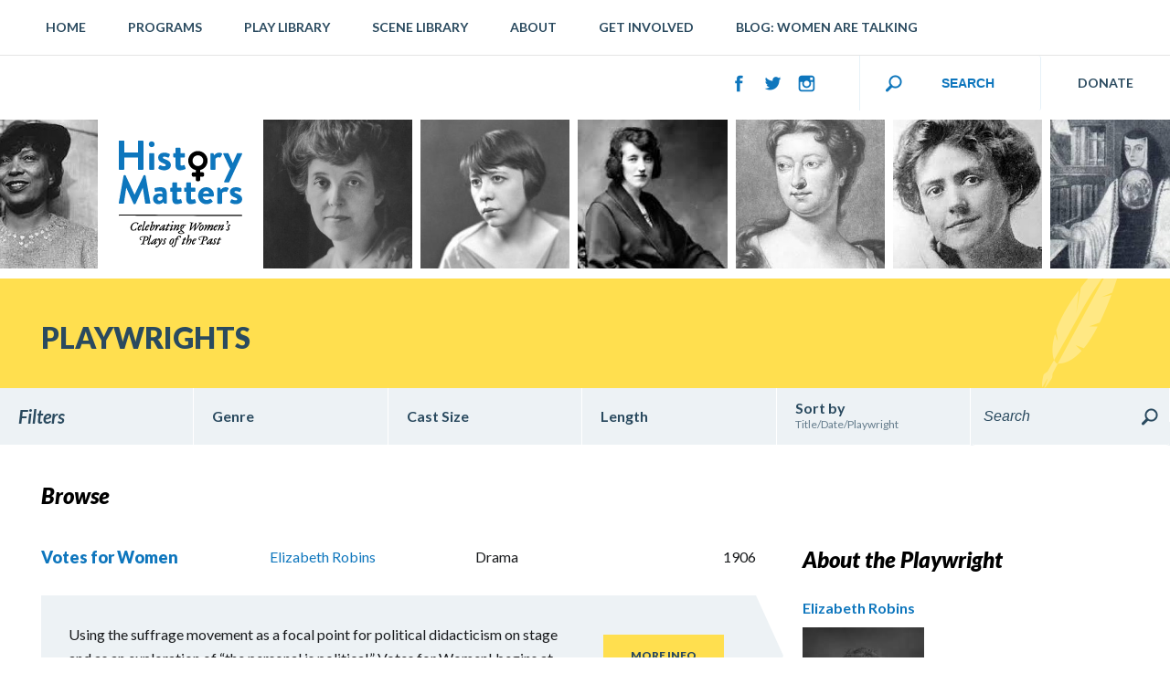

--- FILE ---
content_type: text/html; charset=UTF-8
request_url: https://www.historymatterscelebratingwomensplaysofthepast.org/playwrights/view/A-Sunday-Morning-in-the-South/2
body_size: 8658
content:
<!DOCTYPE HTML>
<html>
<head>
<meta http-equiv="Content-Type" content="text/html; charset=utf-8" />
<title>Playwrights | History Matters: Celebrating Women&#039;s Plays of the Past</title>
<meta name="description" content="" />
<meta name="keywords" content="" />
<meta name="viewport" content="width=device-width, initial-scale=1.0">

<meta property="og:type" content="website" />
<meta property="og:url" content="http://www.historymatterscelebratingwomensplaysofthepast.org/playwrights/view/A-Sunday-Morning-in-the-South/2" />
<meta property="og:title" content="Playwrights" /><link rel="apple-touch-icon" sizes="180x180" href="/images/favicon/apple-touch-icon.png">
<link rel="icon" type="image/png" sizes="32x32" href="/images/favicon/favicon-32x32.png">
<link rel="icon" type="image/png" sizes="16x16" href="/images/favicon/favicon-16x16.png">
<link rel="manifest" href="/images/favicon/site.webmanifest">
<link rel="mask-icon" href="/images/favicon/safari-pinned-tab.svg" color="#0e76bd">
<meta name="msapplication-TileColor" content="#fff">
<meta name="designer" content="Design Brooklyn - www.designbrooklyn.com" />
<script>document.cookie='resolution='+Math.max(screen.width,screen.height)+'; path=/';</script><link href='https://fonts.googleapis.com/css?family=Lato:300,400,900,700,300italic,400italic,700italic,900italic' rel='stylesheet' type='text/css'><link href='https://fonts.googleapis.com/css?family=Arimo' rel='stylesheet' type='text/css'>
<script type="text/javascript" src="/includes/scripts.min.js?ts=20181129"></script>
<link rel="stylesheet" type="text/css" href="/includes/styles.min.css?ts=20181129" /><script type="text/javascript">
var base_url = 'http://www.historymatterscelebratingwomensplaysofthepast.org/';
$(function() { setup(); });
</script>
<!-- Google tag (gtag.js) --> <script async src="https://www.googletagmanager.com/gtag/js?id=G-QL4LBY36YT"></script> <script> window.dataLayer = window.dataLayer || []; function gtag(){dataLayer.push(arguments);} gtag('js', new Date()); gtag('config', 'G-QL4LBY36YT'); </script></head>
<body id="playwrights">
<a id="top"></a>
<div id="page">
    <div id="header">
        <div id="navigation_placeholder" style="display:none;"></div>
        <div id="navigation_mobile" style="display:none;"></div>
        <div id="navigation">
 
            <ul id="nav-one" class="nav"><li><a href="/"  >Home</a></li><li><a href="/programs"  >Programs</a><ul><li ><a href="/programs/one-play-at-a-time-initiative" >One Play at a Time Initiative</a></li><li  style="margin-left:10px;" class="small" ><a href="/programs/one-play-at-a-time-initiative/commitment-form" >Commitment Form</a></li><li  style="margin-left:10px;" class="small" ><a href="/programs/one-play-at-a-time-initiative/participating-professors" >Participating Professors</a></li><li ><a href="/programs/judith-barlow-prize" >Judith Barlow Prize</a></li><li ><a href="/programs/sallie-bingham-grant" >Sallie Bingham Grant</a></li></ul></li><li><a href="/plays"  >Play Library</a><ul><li ><a href="/plays/overview" >Library Overview</a></li></ul></li><li><a href="/plays/actingscenes"  >Scene Library</a></li><li><a href="/about"  >About</a><ul><li ><a href="/about/mission" >Mission</a></li><li ><a href="/about/leadership" >Leadership</a></li><li ><a href="/about/events" >Events</a></li><li ><a href="/about/community" >Community</a></li><li ><a href="/about/contact" >Contact</a></li></ul></li><li><a href="/get-involved"  >Get Involved</a><ul><li ><a href="/get-involved/email-your-professor" >Email Your Professor</a></li><li ><a href="/get-involved/tell-your-students" >Tell Your Students</a></li><li ><a href="/get-involved/your-voices" >Your Voices</a></li><li ><a href="/get-involved/donate" >Donate</a></li></ul></li><li><a href="/Women-are-talking"  >Blog: Women Are Talking</a></li><li class="mnavshow"><a href="/get-involved/donate">DONATE</a></li></ul>            <div class="right">
            	<div class="donate right mnavhide"><a href="/get-involved/donate">DONATE</a></div>
               <div class="header_search_container right">
                    <input type="text" class="search" id="site_search" placeholder="SEARCH"> 
               </div>
               
                <div class="social_media">
                <a href="https://www.facebook.com/HistoryMattersWomensPlays" target="_blank"><img src="/images/facebook-new.png" alt="History Matters Back to the Future on Facebook"></a><a href="https://twitter.com/pastwomensplays" target="_blank"><img src="/images/twitter-new.png" alt="History Matters Back to the Future on Twitter"></a><a href="https://www.instagram.com/historymatterswomensplays" target="_blank"><img src="/images/instagram-new.png" alt="History Matters Back to the Future on Instagram"></a>               </div>
            </div>
        </div>
    </div>
    <div class="sub_header_container">
    <div class="sub_header">
    <div class="sub"><a href="/playwrights/view/Zora-Neale-Hurston">
                <img src="/images/playwright_square/Zora_Neale_Hurston68.jpg" />
                </a></div><div class="sub"><a href="/"><img src="/images/history-matters-celebrating-womens-plays-of-the-past.svg" alt="History Matters / Celebrating Women's Plays of the Past" ></a></div><div class="sub"><a href="/playwrights/view/Zona-Gale">
                <img src="/images/playwright_square/Zona-Gale82.jpg" />
                </a></div><div class="sub mhide"><a href="/playwrights/view/Zoe-Akins">
                <img src="/images/playwright_square/Zo_Akins81.jpg" />
                </a></div><div class="sub"><a href="/playwrights/view/Teresa-Deevy">
                <img src="/images/playwright_square/Teresa_Deevy.jpg" />
                </a></div><div class="sub mhide"><a href="/playwrights/view/Susanna-Centlivre">
                <img src="/images/playwright_square/Susanna_Centlivre92.jpg" />
                </a></div><div class="sub"><a href="/playwrights/view/Susan-Glaspell">
                <img src="/images/playwright_square/Susan-Glaspell22.jpg" />
                </a></div><div class="sub mhide"><a href="/playwrights/view/Sor-Juana-Inés-de-la-Cruz">
                <img src="/images/playwright_square/images37.jpg" />
                </a></div>    
    </div>
</div>

	<div id="main_content"><div class="content">
  <div class="play_library">
<div class="yellow_bg"><div class="inner"><h1>Playwrights</h1></div></div><div id="filters_container"><div class="col_100000"><div class="filter_title"><h2>Filters</h2></div></div><div class="col_010000"><div class="filter_title ">Genre<span class="reset_filter"><img src="/images/icon-ex.png"></span></div><div class="filter_container"><div class="filter_item genre selected" id="All">All</div><div class="filter_item genre " id="Tragicomedy">Tragicomedy</div><div class="filter_item genre " id="Tragedy">Tragedy</div><div class="filter_item genre " id="Satire">Satire</div><div class="filter_item genre " id="Opera">Opera</div><div class="filter_item genre " id="Melodrama">Melodrama</div><div class="filter_item genre " id="Literary-Adaptation">Literary Adaptation</div><div class="filter_item genre " id="Folk-Play">Folk Play</div><div class="filter_item genre " id="Fantasy">Fantasy</div><div class="filter_item genre " id="Experimental">Experimental</div><div class="filter_item genre " id="Drama">Drama</div><div class="filter_item genre " id="Comedy">Comedy</div><div class="filter_item genre " id="Backstage-Comedy">Backstage Comedy</div></div></div><div class="col_001000"><div class="filter_title ">Cast Size<span class="reset_filter"><img src="/images/icon-ex.png"></span></div><div class="filter_container"><div class="filter_item cast_size selected" id="All">All</div><div class="filter_item cast_size " id="Small".>Small 1-4</div><div class="filter_item cast_size " id="Medium".>Medium 5-10</div><div class="filter_item cast_size " id="Large".>Large 11+</div></div></div><div class="col_000100"><div class="filter_title ">Length<span class="reset_filter"><img src="/images/icon-ex.png"></span></div><div class="filter_container"><div class="filter_item length selected" id="All">All</div><div class="filter_item length ">One-Act</div><div class="filter_item length ">Full-length</div></div></div><div class="col_000010"><div class="filter_title" id="sortby">Sort by
	  <div class="sub_title">Title/Date/Playwright</div></div><div class="filter_container"><div class="filter_item single order_by " id="title-asc">Title A-Z</div><div class="filter_item single order_by " id="title-desc">Title Z-A</div><div class="filter_item single order_by " id="playwrights-asc">Playwright A-Z</div><div class="filter_item single order_by " id="playwrights-desc">Playwright Z-A</div><div class="filter_item single order_by " id="pub_date-desc">Date (Newest first)</div><div class="filter_item single order_by " id="pub_date-asc">Date (Oldest first)</div></div></div><div class="col_000001"><div class="filter_title"><input type="text" id="play_search"  placeholder="Search"><span id="play_search_submit"></span></div><br /></div><div class="clear">&nbsp;</div></div><div class="inner"><div class="clear">&nbsp;</div><h2>Browse</h2>
	  <div id="play_results"><div class="play_listing">
			<div class="col_110">
		  <div class="top">
		   <div class="left"><a href="/playwrights/view/Votes-for-Women/">Votes for Women</a></div>
		   <div class="right">1906</div>
		   <div class="aligncenter"><a href="/playwrights/view/Elizabeth-Robins"><span class="playwright">Elizabeth Robins</span></a><span>Drama</span></div>
		   <div class="clear">&nbsp;</div>
		 </div><!-- /.top -->
		 
		 <div class="grey_bg">
		  <div class="intro">Using the suffrage movement as a focal point for political didacticism on stage and as an exploration of “the personal is political,” Votes for Women! begins at Lord John Wynnstay’s house in Hertfodshire. Vida Levering, a young suffragette, travels t&hellip;<div class="clear">&nbsp;</div></div>
		  <div class="more_info"><a href="/playwrights/view/Votes-for-Women/" class="more_info_button">More Info</a>
			</div>
		  <div class="right_arrow"></div>
		 </div><!-- /.grey_bg -->
	  </div><div class="col_001"><div class="more_info_playwright"><h2>About the Playwright</h2><div class="blue"><strong>Elizabeth Robins</strong></div><a href="/playwrights/view/Elizabeth-Robins"><img src="/images/article_image/imgres98.jpg" alt="Elizabeth Robins"></a><br />Elizabeth Robins (1862-1952)

Known as “Lisa of the blue eyes,” American-born Elizabeth Robins lived over half of her life in England and was a member of the London intelligentsia; she was friends with George Bernard Shaw, Oscar Wilde, Henry James, and—towards the end of her life—Virginia and Leonard Woolf. Influenced by her American roots, the English literary elite, and her many roles as Ibsen’s heroines, Robins had a very successful career as an actress (both in the United States and England)&hellip;<br /><a href="/playwrights/view/Elizabeth-Robins">View Profile</a></div>
	   </div>
	   <div class="clear"></div>
	   <div class="col_110"><div class="divider"></div></div>
	   <div class="clear"></div>
	   </div><!-- /.play_listing --><div class="play_listing">
			<div class="col_110">
		  <div class="top">
		   <div class="left"><a href="/playwrights/view/A-Mans-World/">A Man's World</a></div>
		   <div class="right">1909</div>
		   <div class="aligncenter"><a href="/playwrights/view/Rachel-Crothers"><span class="playwright">Rachel Crothers</span></a><span>Drama</span></div>
		   <div class="clear">&nbsp;</div>
		 </div><!-- /.top -->
		 
		 <div class="grey_bg">
		  <div class="intro">Set in a New York house occupied by a number of artists – both successful and unsuccessful – A Man’s World centers on Frank Ware, a writer raising an adopted son. Frank’s books center on the social wrongs endured by women, a commitment intensified by&hellip;<div class="clear">&nbsp;</div></div>
		  <div class="more_info"><a href="/playwrights/view/A-Mans-World/" class="more_info_button">More Info</a>
			</div>
		  <div class="right_arrow"></div>
		 </div><!-- /.grey_bg -->
	  </div><div class="col_001"><div class="more_info_playwright"><h2>About the Playwright</h2><div class="blue"><strong>Rachel Crothers</strong></div><a href="/playwrights/view/Rachel-Crothers"><img src="/images/article_image/Rachel_Crothers_CulturalWeekly.jpg" alt="Rachel Crothers"></a><br />Rachel Crothers (1878-1958) had nearly 30 plays produced on Broadway between 1906 and 1937; and she directed most of them herself. “In the last 200 years, a respectable number of women have left their mark on American theater, but few of them have had as impressive a career as Rachel Crothers,” wrote the New York Times in 1980, adding “Although it is rare now to find anyone who has heard of her, Miss Crothers at the apex of her career was the symbol of success in the commercial theater.”

Born i&hellip;<br /><a href="/playwrights/view/Rachel-Crothers">View Profile</a></div>
	   </div>
	   <div class="clear"></div>
	   <div class="col_110"><div class="divider"></div></div>
	   <div class="clear"></div>
	   </div><!-- /.play_listing --><div class="play_listing">
			<div class="col_110">
		  <div class="top">
		   <div class="left"><a href="/playwrights/view/Grania/">Grania</a></div>
		   <div class="right">1912</div>
		   <div class="aligncenter"><a href="/playwrights/view/Lady-Augusta-Gregory"><span class="playwright">Lady Augusta Gregory</span></a><span>Tragedy</span></div>
		   <div class="clear">&nbsp;</div>
		 </div><!-- /.top -->
		 
		 <div class="grey_bg">
		  <div class="intro">Despite having the title of the daughter of the King of Ireland, Grania has no power as a young woman in her country.  She is soon to be married off to Finn, a wealthy and respected warrior who is much older than she is, and she is content to do so. &hellip;<div class="clear">&nbsp;</div></div>
		  <div class="more_info"><a href="/playwrights/view/Grania/" class="more_info_button">More Info</a>
			</div>
		  <div class="right_arrow"></div>
		 </div><!-- /.grey_bg -->
	  </div><div class="col_001"><div class="more_info_playwright"><h2>About the Playwright</h2><div class="blue"><strong>Lady Augusta Gregory</strong></div><a href="/playwrights/view/Lady-Augusta-Gregory"><img src="/images/article_image/66327-004-FDA6F22C.jpg" alt="Lady Augusta Gregory"></a><br />Isabella Augusta Persse was born on March 15, 1852, the youngest of sixteen children in her Irish family.  When she was twenty-eight years of age, she married Sir William Henry Gregory, thirty-five years her senior and a landowner and politician, which perhaps influenced Lady Gregory’s own engagement in politics later in her life.  They had one son together, and after her husband died in 1892, Lady Gregory began writing.  Soon after, she met William Butler Yeats with whom she would collaborate f&hellip;<br /><a href="/playwrights/view/Lady-Augusta-Gregory">View Profile</a></div>
	   </div>
	   <div class="clear"></div>
	   <div class="col_110"><div class="divider"></div></div>
	   <div class="clear"></div>
	   </div><!-- /.play_listing --><div class="play_listing">
			<div class="col_110">
		  <div class="top">
		   <div class="left"><a href="/playwrights/view/Rutherford-and-Son/">Rutherford and Son</a></div>
		   <div class="right">1912</div>
		   <div class="aligncenter"><a href="/playwrights/view/Githa-Sowerby"><span class="playwright">Githa Sowerby</span></a><span>Drama</span></div>
		   <div class="clear">&nbsp;</div>
		 </div><!-- /.top -->
		 
		 <div class="grey_bg">
		  <div class="intro">Under the tyrannical rule of its patriarch, the Rutherford family must find a way to flourish and prevail. Clearly left wounded by the strain of The Great Unrest, John Rutherford is a mean, spiteful man who squelches the dreams of his children and as&hellip;<div class="clear">&nbsp;</div></div>
		  <div class="more_info"><a href="/playwrights/view/Rutherford-and-Son/" class="more_info_button">More Info</a>
			</div>
		  <div class="right_arrow"></div>
		 </div><!-- /.grey_bg -->
	  </div><div class="col_001"><div class="more_info_playwright"><h2>About the Playwright</h2><div class="blue"><strong>Githa Sowerby</strong></div><a href="/playwrights/view/Githa-Sowerby"><img src="/images/article_image/c45e02b9fbe755fecca88d782270ea5f.jpg" alt="Githa Sowerby"></a><br />(October 6th 1876 -June 30th 1970)

Githa Sowerby is a feminist playwright only recently lauded for her accomplishments. She grew up in obscurity  and began writing children’s books under the penname K.G. Sowerby which were illustrated by her sister Millicent Sowerby.  Githa was thrust into stardom when she struck a chord with audiences with her 1912 hit Rutherford and Son. The play, loosely based on her life, describes  challenges the role and expectations of women in the male dominated, indust&hellip;<br /><a href="/playwrights/view/Githa-Sowerby">View Profile</a></div>
	   </div>
	   <div class="clear"></div>
	   <div class="col_110"><div class="divider"></div></div>
	   <div class="clear"></div>
	   </div><!-- /.play_listing --><div class="play_listing">
			<div class="col_110">
		  <div class="top">
		   <div class="left"><a href="/playwrights/view/Rachel/">Rachel</a></div>
		   <div class="right">1916</div>
		   <div class="aligncenter"><a href="/playwrights/view/Angelina-Weld-Grimké"><span class="playwright">Angelina Weld Grimké</span></a><span>Drama</span></div>
		   <div class="clear">&nbsp;</div>
		 </div><!-- /.top -->
		 
		 <div class="grey_bg">
		  <div class="intro">Rachel Loving loves children and longs to be a mother, but after seeing the devastating effects of racism on the children she cares for, and learning that her father and brother were lynched (her mother kept the cause of their death secret), she reso&hellip;<div class="clear">&nbsp;</div></div>
		  <div class="more_info"><a href="/playwrights/view/Rachel/" class="more_info_button">More Info</a>
			</div>
		  <div class="right_arrow"></div>
		 </div><!-- /.grey_bg -->
	  </div><div class="col_001"><div class="more_info_playwright"><h2>About the Playwright</h2><div class="blue"><strong>Angelina Weld Grimké</strong></div><a href="/playwrights/view/Angelina-Weld-Grimké"><img src="/images/article_image/Angelina-Weld-Grimke.jpg" alt="Angelina Weld Grimk&eacute;"></a><br />Angelina Weld Grimké (1880-1958) wrote poetry, short stories, and non-fiction as well as plays. She was named for her great-aunt, the abolitionist Angelina Grimké Weld.

Angelina’s father, Archibald Grimké, was a Harvard-educated lawyer, author, editor, educator and Vice-President of the NAACP. Not much is known about her mother, Sarah Stanley Grimké, other than she scandalized her white family by marrying an African-American man. Sarah abandoned the family shortly after Angelina was born. Angel&hellip;<br /><a href="/playwrights/view/Angelina-Weld-Grimké">View Profile</a></div>
	   </div>
	   <div class="clear"></div>
	   <div class="col_110"><div class="divider"></div></div>
	   <div class="clear"></div>
	   </div><!-- /.play_listing --><div class="play_listing">
			<div class="col_110">
		  <div class="top">
		   <div class="left"><a href="/playwrights/view/Trifles/">Trifles</a></div>
		   <div class="right">1916</div>
		   <div class="aligncenter"><a href="/playwrights/view/Susan-Glaspell"><span class="playwright">Susan Glaspell</span></a><span>Drama</span></div>
		   <div class="clear">&nbsp;</div>
		 </div><!-- /.top -->
		 
		 <div class="grey_bg">
		  <div class="intro">The county attorney, the sheriff, and a neighbor gather at the isolated Wright farmhouse on a freezing winter day to try to discover who murdered John Wright. His wife, Minnie, has been taken into custody, and the men are seeking evidence of a motive&hellip;<div class="clear">&nbsp;</div></div>
		  <div class="more_info"><a href="/playwrights/view/Trifles/" class="more_info_button">More Info</a>
			</div>
		  <div class="right_arrow"></div>
		 </div><!-- /.grey_bg -->
	  </div><div class="col_001"><div class="more_info_playwright"><h2>About the Playwright</h2><div class="blue"><strong>Susan Glaspell</strong></div><a href="/playwrights/view/Susan-Glaspell"><img src="/images/article_image/Susan-Glaspell.jpg" alt="Susan Glaspell"></a><br />Susan Keating Glaspell

(1876-1948)

Born July 1, 1876, in Davenport, Iowa, Susan Glaspell published news articles and short stories even before entering Drake University, from which she received a degree in philosophy. Over the course of her career, she wrote more than fifty short stories, nine novels, fourteen plays, and a biography of her husband, George Cram (Jig) Cook.

It is difficult to imagine the Provincetown Players (1916-1922) without Glaspell, a founding member who acted as well as w&hellip;<br /><a href="/playwrights/view/Susan-Glaspell">View Profile</a></div>
	   </div>
	   <div class="clear"></div>
	   <div class="col_110"><div class="divider"></div></div>
	   <div class="clear"></div>
	   </div><!-- /.play_listing --><div class="play_listing">
			<div class="col_110">
		  <div class="top">
		   <div class="left"><a href="/playwrights/view/Womans-Honor/">Woman’s Honor</a></div>
		   <div class="right">1918</div>
		   <div class="aligncenter"><a href="/playwrights/view/Susan-Glaspell"><span class="playwright">Susan Glaspell</span></a><span>Comedy</span></div>
		   <div class="clear">&nbsp;</div>
		 </div><!-- /.top -->
		 
		 <div class="grey_bg">
		  <div class="intro">The play is set in a conference room in the sheriff’s home. Young Gordon Wallace stands accused of killing a man but, for fear of ruining her reputation, refuses to name the woman who can give him an alibi. A half dozen female characters appear claim&hellip;<div class="clear">&nbsp;</div></div>
		  <div class="more_info"><a href="/playwrights/view/Womans-Honor/" class="more_info_button">More Info</a>
			</div>
		  <div class="right_arrow"></div>
		 </div><!-- /.grey_bg -->
	  </div><div class="col_001"><div class="more_info_playwright"><h2>About the Playwright</h2><div class="blue"><strong>Susan Glaspell</strong></div><a href="/playwrights/view/Susan-Glaspell"><img src="/images/article_image/Susan-Glaspell.jpg" alt="Susan Glaspell"></a><br />Susan Keating Glaspell

(1876-1948)

Born July 1, 1876, in Davenport, Iowa, Susan Glaspell published news articles and short stories even before entering Drake University, from which she received a degree in philosophy. Over the course of her career, she wrote more than fifty short stories, nine novels, fourteen plays, and a biography of her husband, George Cram (Jig) Cook.

It is difficult to imagine the Provincetown Players (1916-1922) without Glaspell, a founding member who acted as well as w&hellip;<br /><a href="/playwrights/view/Susan-Glaspell">View Profile</a></div>
	   </div>
	   <div class="clear"></div>
	   <div class="col_110"><div class="divider"></div></div>
	   <div class="clear"></div>
	   </div><!-- /.play_listing --><div class="play_listing">
			<div class="col_110">
		  <div class="top">
		   <div class="left"><a href="/playwrights/view/Aria-Da-Capo/">Aria Da Capo</a></div>
		   <div class="right">1919</div>
		   <div class="aligncenter"><a href="/playwrights/view/Edna-St-Vincent-Millay"><span class="playwright">Edna St. Vincent Millay</span></a><span>Fantasy</span></div>
		   <div class="clear">&nbsp;</div>
		 </div><!-- /.top -->
		 
		 <div class="grey_bg">
		  <div class="intro">The play opens with a harlequinade, with the commedia dell’arte characters Pierrot and Columbine on stage performing. Cothurnus, the fifth character, appears and begins to manipulate the action on stage. He clears Pierrot and Columbine off the stage &hellip;<div class="clear">&nbsp;</div></div>
		  <div class="more_info"><a href="/playwrights/view/Aria-Da-Capo/" class="more_info_button">More Info</a>
			</div>
		  <div class="right_arrow"></div>
		 </div><!-- /.grey_bg -->
	  </div><div class="col_001"><div class="more_info_playwright"><h2>About the Playwright</h2><div class="blue"><strong>Edna St. Vincent Millay</strong></div><a href="/playwrights/view/Edna-St-Vincent-Millay"><img src="/images/article_image/imgres29.jpg" alt="Edna St. Vincent Millay"></a><br />Edna St. Vincent Millay (1892-1950) remains one of the foremost poets of the modern era, and is considered to have crafted some of the finest sonnets ever written. Her poetry was so highly acclaimed that it earned Millay both the 1923 Pulitzer Prize and the Robert Frost Medal, two of the highest honors in the literary world, for her poem “The Harp-Weaver.”

Born in Rockland, Maine in 1892, Millay, the eldest of three sisters, was born to a nurse and a schoolteacher. However, her father abandoned&hellip;<br /><a href="/playwrights/view/Edna-St-Vincent-Millay">View Profile</a></div>
	   </div>
	   <div class="clear"></div>
	   <div class="col_110"><div class="divider"></div></div>
	   <div class="clear"></div>
	   </div><!-- /.play_listing -->
		  <div class="col_110">
		  <div class="pagination aligncenter">
			  <div class="left"><a href="/playwrights/view/A-Sunday-Morning-in-the-South/1"><img src="/images/icon-arrow-left.png"></a></div>
			  <div class="right"><a href="/playwrights/view/A-Sunday-Morning-in-the-South/3"><img src="/images/icon-arrow-right.png"></a></div><a href="/playwrights/view/A-Sunday-Morning-in-the-South/1" class="page ">1</a><a href="/playwrights/view/A-Sunday-Morning-in-the-South/2" class="page selected">2</a><a href="/playwrights/view/A-Sunday-Morning-in-the-South/3" class="page ">3</a><a href="/playwrights/view/A-Sunday-Morning-in-the-South/4" class="page ">4</a><a href="/playwrights/view/A-Sunday-Morning-in-the-South/5" class="page ">5</a><a href="/playwrights/view/A-Sunday-Morning-in-the-South/6" class="page ">6</a><a href="/playwrights/view/A-Sunday-Morning-in-the-South/7" class="page ">7</a><a href="/playwrights/view/A-Sunday-Morning-in-the-South/8" class="page ">8</a><a href="/playwrights/view/A-Sunday-Morning-in-the-South/9" class="page ">9</a><a href="/playwrights/view/A-Sunday-Morning-in-the-South/10" class="page ">10</a><a href="/playwrights/view/A-Sunday-Morning-in-the-South/11" class="page ">11</a><a href="/playwrights/view/A-Sunday-Morning-in-the-South/12" class="page ">12</a><a href="/playwrights/view/A-Sunday-Morning-in-the-South/13" class="page ">13</a><a href="/playwrights/view/A-Sunday-Morning-in-the-South/14" class="page ">14</a><a href="/playwrights/view/A-Sunday-Morning-in-the-South/15" class="page ">15</a><a href="/playwrights/view/A-Sunday-Morning-in-the-South/16" class="page ">16</a><a href="/playwrights/view/A-Sunday-Morning-in-the-South/17" class="page ">17</a>
		  </div>
		  </div>
		  <div class="clear"></div><script>
$(function() {
	setListingListeners();
});
</script>
	  </div>
	<div class="clear">&nbsp;</div>		</div><!-- /.inner -->
	</div><!-- /.play_library -->
</div><!-- /.content -->



<script>
$(document).ready(function() {
	$("#play_search").keyup(function (e) {
		if (e.keyCode == 13) {
			search_submit();
		}
	});
	$("#play_search_submit").click(function() {
		search_submit();
	});
	$("#reset").click(function() {
		$("#genre").val("Any");
		$("#length").val("Any");
		$("#cast_size").val("Any");
		$("#play_search").val("");
		$("#order_by").val("title");
		$(".filter_item").removeClass("selected");
	});
	
	//Filter Item
	$(".filter_item").click(function() {
		if ($(this).hasClass("single")) {
		  if ($(this).hasClass("selected")) {
			  	$(this).removeClass("selected");	
		  } else {
			  $(this).siblings(".filter_item.single").removeClass("selected");
			  $(this).addClass("selected");
		  }
		} else {
		  if ($(this).hasClass("selected")) {
			  if ($(this).attr("id") != "All") {
			  	 $(this).removeClass("selected");	
			  }	
		  } else {
			  if ($(this).attr("id") != "All") {
				  $(this).siblings(".filter_item#All").removeClass("selected");
				  $(this).parent(".filter_container").prev(".filter_title").addClass("selected");
			  } else {
				  $(this).siblings(".filter_item").removeClass("selected");
				  $(this).parent(".filter_container").prev(".filter_title").removeClass("selected");
			  }
			  $(this).addClass("selected");
		  }
		}
		search_submit();
	});
	
	//Order By
	$(".orderby").click(function() {
		$(".orderby").removeClass("selected");
		$(this).addClass("selected");
		if($(this).find(".asc").hasClass("selected")) {
			$(".orderby span").removeClass("selected");
			$(this).find(".desc").addClass("selected");
		} else {
			$(".orderby span").removeClass("selected");
			$(this).find(".asc").addClass("selected");
		}
	});
	
	// show first author
	var first = $(".play_listing").eq(0);
	first.addClass("selected");
	first.find(".more_info_playwright").slideDown();
	
	// set listeners
	setListingListeners();
	
	if ($(window).width() > 800) {
	  $(".filter_title").click(function(event) {
		  if($(event.target).is("img") || $(event.target).is("span")) {
			  $(event.target).parents(".filter_title").removeClass("selected");
			  $(event.target).parents(".filter_title").next(".filter_container").find(".filter_item.selected").removeClass("selected");
			  $(event.target).parents(".filter_title").next(".filter_container").find(".filter_item#All").addClass("selected");
			  search_submit()
		  } else {
			if($(".filter_container").css("display") == "none") {
				$(".filter_container").slideDown();
			} else {
				$(".filter_container").slideUp();
			}
		  }
	  });
	} else {
		$(".filter_title").click(function(event) {
		  if($(event.target).is("img") || $(event.target).is("span")) {
			  $(event.target).parents(".filter_title").removeClass("selected");
			  $(event.target).parents(".filter_title").next(".filter_container").find(".filter_item.selected").removeClass("selected");
			  $(event.target).parents(".filter_title").next(".filter_container").find(".filter_item#All").addClass("selected");
		  } else {
			if($(this).next(".filter_container").css("display") == "none") {
				$(this).next(".filter_container").slideDown();
			} else {
				$(this).next(".filter_container").slideUp();
			}
		  }
	  });
	}
	
});

function setListingListeners() {
	$(".play_listing").unbind("mouseneter").unbind("mouseleave");
	if ($(window).width() > 800) {
		$(".play_listing").mouseenter(function() {
			$(this).addClass("selected");
			$(".more_info_playwright").not($(this).find(".more_info_playwright")).slideUp();
			$(this).find(".more_info_playwright").slideDown();
		}).mouseleave(function() {
			$(this).removeClass("selected");
			$(".more_info_playwright").slideUp();
		});	  
	}
}
function search_submit() {
	var genre = '';
	var length = '';
	var cast_size = '';
	var play_search = $("#play_search").val();
	var order_by = '';
	
	//Genre
	$(".filter_item.genre.selected").each(function(i) {
		if (i == 0) {
			genre += $(this).attr("id");
		} else {
			genre += '%26' + $(this).attr("id");
		}
	});
	
	//Length
	$(".filter_item.length.selected").each(function(i) {
		if (i == 0) {
			length += $(this).html();
		} else {
			length += '%26' + $(this).html();
		}
	});
	
	//Cast Size
	$(".filter_item.cast_size.selected").each(function(i) {
		if (i == 0) {
			cast_size += $(this).attr("id");
		} else {
			cast_size += '%26' + $(this).attr("id");
		}
	});
	
	//Order By
	order_by = $(".filter_item.order_by.selected").attr("id");
	if (!order_by) {
		order_by = "";	
	}
	
	var target ='/plays/';
	
	if (genre != 'All' && genre != '') {
		target += 'genre-' + genre + '/';
	}
	if (length != 'All' && length != '') {
		target += 'length-' + length + '/';
	}
	if (cast_size != 'All' && cast_size != '') {
		target += 'cast-size-' + cast_size + '/';
	}
	if (play_search != '') {
		target += 'search-' + play_search + '/';	
	}
	if (order_by != '') {
		target += 'orderby-' + order_by + '/';	
	}
	
	load_results(target);
}

var current_url='';
function load_results(url) {
	if (url != current_url) {
		if ( history.pushState ) {
			var target = url.replace("/plays/", "/plays/load/");
			$.post(target, { "url": url, "page_url":"playwrights" }, function(data){
				$("#play_results").html(data);
				state = { url:url.substr(1), title:document.title };
				window.history.pushState( state , state.title, url);
			}, "html");
		} else {
			window.location = url;
		}
	}
}

</script>
	</div></div><!-- end content -->
<div class="clear"></div>
<div id="footer">

  <div id="testimonial">
  	<div class="inner">
    You only live once, but if you do it right, once is enough.<div class="by">-Mae West</div>    </div>
  </div>
  
  <div id="newsletter">
  	<div class="inner">
    <span>Receive News &amp; Updates</span> <input type="text" placeholder="Email Address" id="newsletter_email"> <div class="white_button" onclick="javascript:subscribeToNewsletter();">Sign Up</div>
    </div>
  </div>
  <div id="status"></div>
  
  <div class="footer_bottom">
    <div class="inner">
        <div class="col_1110">
            <ul id="nav-two"><li><a href="/index" >Home</a></li><li><a href="/programs" >Programs</a><ul><li ><a href="/programs/one-play-at-a-time-initiative" >One Play at a Time Initiative</a></li><li  style="margin-left:10px;" class="small" ><a href="/programs/one-play-at-a-time-initiative/commitment-form" >Commitment Form</a></li><li  style="margin-left:10px;" class="small" ><a href="/programs/one-play-at-a-time-initiative/participating-professors" >Participating Professors</a></li><li ><a href="/programs/judith-barlow-prize" >Judith Barlow Prize</a></li><li ><a href="/programs/sallie-bingham-grant" >Sallie Bingham Grant</a></li></ul></li><li><a href="/plays" >Play Library</a><ul><li ><a href="/plays/overview" >Library Overview</a></li></ul></li><li><a href="/plays/actingscenes" >Scene Library</a></li><li><a href="/about" >About</a><ul><li ><a href="/about/mission" >Mission</a></li><li ><a href="/about/leadership" >Leadership</a></li><li ><a href="/about/events" >Events</a></li><li ><a href="/about/community" >Community</a></li><li ><a href="/about/contact" >Contact</a></li></ul></li><li><a href="/get-involved" >Get Involved</a><ul><li ><a href="/get-involved/email-your-professor" >Email Your Professor</a></li><li ><a href="/get-involved/tell-your-students" >Tell Your Students</a></li><li ><a href="/get-involved/your-voices" >Your Voices</a></li><li ><a href="/get-involved/donate" >Donate</a></li></ul></li><li><a href="/Women-are-talking" >Blog: Women Are Talking</a></li></ul>        </div>
        <div class="col_0001 alignright" id="design_credit">
        	 <div class="social_media_icons">
             <a href="https://www.facebook.com/HistoryMattersWomensPlays" target="_blank"><img src="/images/dark-facebook.png" alt="History Matters Back to the Future on Facebook"></a><a href="https://twitter.com/pastwomensplays" target="_blank"><img src="/images/dark-twitter.png" alt="History Matters Back to the Future on Twitter"></a><a href="https://www.instagram.com/historymatterswomensplays" target="_blank"><img src="/images/dark-instagram.png" alt="History Matters Back to the Future on Instagram"></a>            </div>
            <p>Designed &amp; Powered by <a href="http://www.designbrooklyn.com" target="_blank">Design Brooklyn</a></p>
        </div>
        <div class="clear"></div>
    </div>
   </div>
</div>
<script type="text/javascript" src="//s7.addthis.com/js/300/addthis_widget.js#pubid=willarnold"></script>
<div style="display:none;"><div class="addthis_sharing_toolbox"></div></div>
<script type="text/javascript">
$(function() {
	$("a.share").click(function(e) {
		e.preventDefault();
		triggerShare();
	});
});
function triggerShare() {
	$(".addthis_sharing_toolbox .at-svc-compact span").trigger("click");
}
function subscribeToNewsletter() {
	var newsletter_email = document.getElementById("newsletter_email").value;
	if (newsletter_email == '') {
		document.getElementById("status").innerHTML = "<b>Please enter your email address<br>";
		document.getElementById("status").style.display = "block";
	} else {
		var target = "/intouch/addSubscriber/";
		$.post("/intouch/addSubscriber/",
		{
			email: newsletter_email	
		}, function (data, response) {
			console.log(response);
			if (response == "success") {
				document.getElementById("newsletter_email").value = "";
				document.getElementById("status").innerHTML = "<b>Thank you for your interest!</b><br>";
			} else {
				document.getElementById("status").innerHTML = "<b>"+response+"</b><br>";
			}
			document.getElementById("status").style.display = "block";
		});	
	}
}
$(document).ready(function() {
	$('input.search').bind("enterKey",function(e){
		var ctrl = ($(this).hasClass("scenes")) ? 'playwrights' : 'plays';
		var target = '/'+ctrl+'/search-' + $(this).val();
		window.location.href = target;
	});
	$('input.search').keyup(function(e){
	if(e.keyCode == 13) {
	  $(this).trigger("enterKey");
	}
	});
});
	
</script>
<div id="site_search_results" style="display:none;"></div>
</body>
</html>

--- FILE ---
content_type: text/css
request_url: https://www.historymatterscelebratingwomensplaysofthepast.org/includes/styles.min.css?ts=20181129
body_size: 14415
content:
.ui-helper-hidden{display:none}.ui-helper-hidden-accessible{border:0;clip:rect(0 0 0 0);height:1px;margin:-1px;overflow:hidden;padding:0;position:absolute;width:1px}.ui-helper-reset{margin:0;padding:0;border:0;outline:0;line-height:1.3;text-decoration:none;font-size:100%;list-style:none}.ui-helper-clearfix:before,.ui-helper-clearfix:after{content:"";display:table;border-collapse:collapse}.ui-helper-clearfix:after{clear:both}.ui-helper-clearfix{min-height:0}.ui-helper-zfix{width:100%;height:100%;top:0;left:0;position:absolute;opacity:0;filter:Alpha(Opacity=0)}.ui-front{z-index:100}.ui-state-disabled{cursor:default!important}.ui-icon{display:block;text-indent:-99999px;overflow:hidden;background-repeat:no-repeat}.ui-widget-overlay{position:fixed;top:0;left:0;width:100%;height:100%}.ui-draggable-handle{-ms-touch-action:none;touch-action:none}.ui-resizable{position:relative}.ui-resizable-handle{position:absolute;font-size:0.1px;display:block;-ms-touch-action:none;touch-action:none}.ui-resizable-disabled .ui-resizable-handle,.ui-resizable-autohide .ui-resizable-handle{display:none}.ui-resizable-n{cursor:n-resize;height:7px;width:100%;top:-5px;left:0}.ui-resizable-s{cursor:s-resize;height:7px;width:100%;bottom:-5px;left:0}.ui-resizable-e{cursor:e-resize;width:7px;right:-5px;top:0;height:100%}.ui-resizable-w{cursor:w-resize;width:7px;left:-5px;top:0;height:100%}.ui-resizable-se{cursor:se-resize;width:12px;height:12px;right:1px;bottom:1px}.ui-resizable-sw{cursor:sw-resize;width:9px;height:9px;left:-5px;bottom:-5px}.ui-resizable-nw{cursor:nw-resize;width:9px;height:9px;left:-5px;top:-5px}.ui-resizable-ne{cursor:ne-resize;width:9px;height:9px;right:-5px;top:-5px}.ui-selectable{-ms-touch-action:none;touch-action:none}.ui-selectable-helper{position:absolute;z-index:100;border:1px
dotted black}.ui-sortable-handle{-ms-touch-action:none;touch-action:none}.ui-accordion .ui-accordion-header{display:block;cursor:pointer;position:relative;margin:2px
0 0 0;padding:.5em .5em .5em .7em;min-height:0;font-size:100%}.ui-accordion .ui-accordion-icons{padding-left:2.2em}.ui-accordion .ui-accordion-icons .ui-accordion-icons{padding-left:2.2em}.ui-accordion .ui-accordion-header .ui-accordion-header-icon{position:absolute;left:.5em;top:50%;margin-top:-8px}.ui-accordion .ui-accordion-content{padding:1em
2.2em;border-top:0;overflow:auto}.ui-autocomplete{position:absolute;top:0;left:0;cursor:default}.ui-button{display:inline-block;position:relative;padding:0;line-height:normal;margin-right:.1em;cursor:pointer;vertical-align:middle;text-align:center;overflow:visible}.ui-button,.ui-button:link,.ui-button:visited,.ui-button:hover,.ui-button:active{text-decoration:none}.ui-button-icon-only{width:2.2em}button.ui-button-icon-only{width:2.4em}.ui-button-icons-only{width:3.4em}button.ui-button-icons-only{width:3.7em}.ui-button .ui-button-text{display:block;line-height:normal}.ui-button-text-only .ui-button-text{padding:.4em 1em}.ui-button-icon-only .ui-button-text,.ui-button-icons-only .ui-button-text{padding:.4em;text-indent:-9999999px}.ui-button-text-icon-primary .ui-button-text,.ui-button-text-icons .ui-button-text{padding:.4em 1em .4em 2.1em}.ui-button-text-icon-secondary .ui-button-text,.ui-button-text-icons .ui-button-text{padding:.4em 2.1em .4em 1em}.ui-button-text-icons .ui-button-text{padding-left:2.1em;padding-right:2.1em}input.ui-button{padding:.4em 1em}.ui-button-icon-only .ui-icon,.ui-button-text-icon-primary .ui-icon,.ui-button-text-icon-secondary .ui-icon,.ui-button-text-icons .ui-icon,.ui-button-icons-only .ui-icon{position:absolute;top:50%;margin-top:-8px}.ui-button-icon-only .ui-icon{left:50%;margin-left:-8px}.ui-button-text-icon-primary .ui-button-icon-primary,.ui-button-text-icons .ui-button-icon-primary,.ui-button-icons-only .ui-button-icon-primary{left:.5em}.ui-button-text-icon-secondary .ui-button-icon-secondary,.ui-button-text-icons .ui-button-icon-secondary,.ui-button-icons-only .ui-button-icon-secondary{right:.5em}.ui-buttonset{margin-right:7px}.ui-buttonset .ui-button{margin-left:0;margin-right:-.3em}input.ui-button::-moz-focus-inner,button.ui-button::-moz-focus-inner{border:0;padding:0}.ui-datepicker{width:17em;padding:.2em .2em 0;display:none}.ui-datepicker .ui-datepicker-header{position:relative;padding:.2em 0}.ui-datepicker .ui-datepicker-prev,.ui-datepicker .ui-datepicker-next{position:absolute;top:2px;width:1.8em;height:1.8em}.ui-datepicker .ui-datepicker-prev-hover,.ui-datepicker .ui-datepicker-next-hover{top:1px}.ui-datepicker .ui-datepicker-prev{left:2px}.ui-datepicker .ui-datepicker-next{right:2px}.ui-datepicker .ui-datepicker-prev-hover{left:1px}.ui-datepicker .ui-datepicker-next-hover{right:1px}.ui-datepicker .ui-datepicker-prev span,.ui-datepicker .ui-datepicker-next
span{display:block;position:absolute;left:50%;margin-left:-8px;top:50%;margin-top:-8px}.ui-datepicker .ui-datepicker-title{margin:0
2.3em;line-height:1.8em;text-align:center}.ui-datepicker .ui-datepicker-title
select{font-size:1em;margin:1px
0}.ui-datepicker select.ui-datepicker-month,.ui-datepicker select.ui-datepicker-year{width:45%}.ui-datepicker
table{width:100%;font-size:.9em;border-collapse:collapse;margin:0
0 .4em}.ui-datepicker
th{padding:.7em .3em;text-align:center;font-weight:bold;border:0}.ui-datepicker
td{border:0;padding:1px}.ui-datepicker td span,.ui-datepicker td
a{display:block;padding:.2em;text-align:right;text-decoration:none}.ui-datepicker .ui-datepicker-buttonpane{background-image:none;margin:.7em 0 0 0;padding:0
.2em;border-left:0;border-right:0;border-bottom:0}.ui-datepicker .ui-datepicker-buttonpane
button{float:right;margin:.5em .2em .4em;cursor:pointer;padding:.2em .6em .3em .6em;width:auto;overflow:visible}.ui-datepicker .ui-datepicker-buttonpane button.ui-datepicker-current{float:left}.ui-datepicker.ui-datepicker-multi{width:auto}.ui-datepicker-multi .ui-datepicker-group{float:left}.ui-datepicker-multi .ui-datepicker-group
table{width:95%;margin:0
auto .4em}.ui-datepicker-multi-2 .ui-datepicker-group{width:50%}.ui-datepicker-multi-3 .ui-datepicker-group{width:33.3%}.ui-datepicker-multi-4 .ui-datepicker-group{width:25%}.ui-datepicker-multi .ui-datepicker-group-last .ui-datepicker-header,.ui-datepicker-multi .ui-datepicker-group-middle .ui-datepicker-header{border-left-width:0}.ui-datepicker-multi .ui-datepicker-buttonpane{clear:left}.ui-datepicker-row-break{clear:both;width:100%;font-size:0}.ui-datepicker-rtl{direction:rtl}.ui-datepicker-rtl .ui-datepicker-prev{right:2px;left:auto}.ui-datepicker-rtl .ui-datepicker-next{left:2px;right:auto}.ui-datepicker-rtl .ui-datepicker-prev:hover{right:1px;left:auto}.ui-datepicker-rtl .ui-datepicker-next:hover{left:1px;right:auto}.ui-datepicker-rtl .ui-datepicker-buttonpane{clear:right}.ui-datepicker-rtl .ui-datepicker-buttonpane
button{float:left}.ui-datepicker-rtl .ui-datepicker-buttonpane button.ui-datepicker-current,.ui-datepicker-rtl .ui-datepicker-group{float:right}.ui-datepicker-rtl .ui-datepicker-group-last .ui-datepicker-header,.ui-datepicker-rtl .ui-datepicker-group-middle .ui-datepicker-header{border-right-width:0;border-left-width:1px}.ui-dialog{overflow:hidden;position:absolute;top:0;left:0;padding:.2em;outline:0}.ui-dialog .ui-dialog-titlebar{padding:.4em 1em;position:relative}.ui-dialog .ui-dialog-title{float:left;margin:.1em 0;white-space:nowrap;width:90%;overflow:hidden;text-overflow:ellipsis}.ui-dialog .ui-dialog-titlebar-close{position:absolute;right:.3em;top:50%;width:20px;margin:-10px 0 0 0;padding:1px;height:20px}.ui-dialog .ui-dialog-content{position:relative;border:0;padding:.5em 1em;background:none;overflow:auto}.ui-dialog .ui-dialog-buttonpane{text-align:left;border-width:1px 0 0 0;background-image:none;margin-top:.5em;padding:.3em 1em .5em .4em}.ui-dialog .ui-dialog-buttonpane .ui-dialog-buttonset{float:right}.ui-dialog .ui-dialog-buttonpane
button{margin:.5em .4em .5em 0;cursor:pointer}.ui-dialog .ui-resizable-se{width:12px;height:12px;right:-5px;bottom:-5px;background-position:16px 16px}.ui-draggable .ui-dialog-titlebar{cursor:move}.ui-menu{list-style:none;padding:0;margin:0;display:block;outline:none}.ui-menu .ui-menu{position:absolute}.ui-menu .ui-menu-item{position:relative;margin:0;padding:3px
1em 3px .4em;cursor:pointer;min-height:0;list-style-image:url("[data-uri]")}.ui-menu .ui-menu-divider{margin:5px
0;height:0;font-size:0;line-height:0;border-width:1px 0 0 0}.ui-menu .ui-state-focus,.ui-menu .ui-state-active{margin:-1px}.ui-menu-icons{position:relative}.ui-menu-icons .ui-menu-item{padding-left:2em}.ui-menu .ui-icon{position:absolute;top:0;bottom:0;left:.2em;margin:auto 0}.ui-menu .ui-menu-icon{left:auto;right:0}.ui-progressbar{height:2em;text-align:left;overflow:hidden}.ui-progressbar .ui-progressbar-value{margin:-1px;height:100%}.ui-progressbar .ui-progressbar-overlay{background:url("[data-uri]");height:100%;filter:alpha(opacity=25);opacity:0.25}.ui-progressbar-indeterminate .ui-progressbar-value{background-image:none}.ui-selectmenu-menu{padding:0;margin:0;position:absolute;top:0;left:0;display:none}.ui-selectmenu-menu .ui-menu{overflow:auto;overflow-x:hidden;padding-bottom:1px}.ui-selectmenu-menu .ui-menu .ui-selectmenu-optgroup{font-size:1em;font-weight:bold;line-height:1.5;padding:2px
0.4em;margin:0.5em 0 0 0;height:auto;border:0}.ui-selectmenu-open{display:block}.ui-selectmenu-button{display:inline-block;overflow:hidden;position:relative;text-decoration:none;cursor:pointer}.ui-selectmenu-button span.ui-icon{right:0.5em;left:auto;margin-top:-8px;position:absolute;top:50%}.ui-selectmenu-button span.ui-selectmenu-text{text-align:left;padding:0.4em 2.1em 0.4em 1em;display:block;line-height:1.4;overflow:hidden;text-overflow:ellipsis;white-space:nowrap}.ui-slider{position:relative;text-align:left}.ui-slider .ui-slider-handle{position:absolute;z-index:2;width:1.2em;height:1.2em;cursor:default;-ms-touch-action:none;touch-action:none}.ui-slider .ui-slider-range{position:absolute;z-index:1;font-size:.7em;display:block;border:0;background-position:0 0}.ui-slider.ui-state-disabled .ui-slider-handle,.ui-slider.ui-state-disabled .ui-slider-range{filter:inherit}.ui-slider-horizontal{height:.8em}.ui-slider-horizontal .ui-slider-handle{top:-.3em;margin-left:-.6em}.ui-slider-horizontal .ui-slider-range{top:0;height:100%}.ui-slider-horizontal .ui-slider-range-min{left:0}.ui-slider-horizontal .ui-slider-range-max{right:0}.ui-slider-vertical{width:.8em;height:100px}.ui-slider-vertical .ui-slider-handle{left:-.3em;margin-left:0;margin-bottom:-.6em}.ui-slider-vertical .ui-slider-range{left:0;width:100%}.ui-slider-vertical .ui-slider-range-min{bottom:0}.ui-slider-vertical .ui-slider-range-max{top:0}.ui-spinner{position:relative;display:inline-block;overflow:hidden;padding:0;vertical-align:middle}.ui-spinner-input{border:none;background:none;color:inherit;padding:0;margin:.2em 0;vertical-align:middle;margin-left:.4em;margin-right:22px}.ui-spinner-button{width:16px;height:50%;font-size:.5em;padding:0;margin:0;text-align:center;position:absolute;cursor:default;display:block;overflow:hidden;right:0}.ui-spinner a.ui-spinner-button{border-top:none;border-bottom:none;border-right:none}.ui-spinner .ui-icon{position:absolute;margin-top:-8px;top:50%;left:0}.ui-spinner-up{top:0}.ui-spinner-down{bottom:0}.ui-spinner .ui-icon-triangle-1-s{background-position:-65px -16px}.ui-tabs{position:relative;padding:.2em}.ui-tabs .ui-tabs-nav{margin:0;padding:.2em .2em 0}.ui-tabs .ui-tabs-nav
li{list-style:none;float:left;position:relative;top:0;margin:1px
.2em 0 0;border-bottom-width:0;padding:0;white-space:nowrap}.ui-tabs .ui-tabs-nav .ui-tabs-anchor{float:left;padding:.5em 1em;text-decoration:none}.ui-tabs .ui-tabs-nav li.ui-tabs-active{margin-bottom:-1px;padding-bottom:1px}.ui-tabs .ui-tabs-nav li.ui-tabs-active .ui-tabs-anchor,.ui-tabs .ui-tabs-nav li.ui-state-disabled .ui-tabs-anchor,.ui-tabs .ui-tabs-nav li.ui-tabs-loading .ui-tabs-anchor{cursor:text}.ui-tabs-collapsible .ui-tabs-nav li.ui-tabs-active .ui-tabs-anchor{cursor:pointer}.ui-tabs .ui-tabs-panel{display:block;border-width:0;padding:1em
1.4em;background:none}.ui-tooltip{padding:8px;position:absolute;z-index:9999;max-width:300px;-webkit-box-shadow:0 0 5px #aaa;box-shadow:0 0 5px #aaa}body .ui-tooltip{border-width:2px}.ui-widget{font-family:TrebuchetMS,Tahoma,Verdana,Arial,sans-serif;font-size:1.1em}.ui-widget .ui-widget{font-size:1em}.ui-widget input,.ui-widget select,.ui-widget textarea,.ui-widget
button{font-family:TrebuchetMS,Tahoma,Verdana,Arial,sans-serif;font-size:1em}.ui-widget-content{border:1px
solid #ddd;background:#eee url("images/ui-bg_highlight-soft_100_eeeeee_1x100.png") 50% top repeat-x;color:#333}.ui-widget-content
a{color:#333}.ui-widget-header{border:1px
solid #e78f08;background:#f6a828 url("images/ui-bg_gloss-wave_35_f6a828_500x100.png") 50% 50% repeat-x;color:#fff;font-weight:bold}.ui-widget-header
a{color:#fff}.ui-state-default,.ui-widget-content .ui-state-default,.ui-widget-header .ui-state-default{border:1px
solid #ccc;background:#f6f6f6 url("images/ui-bg_glass_100_f6f6f6_1x400.png") 50% 50% repeat-x;font-weight:bold;color:#1c94c4}.ui-state-default a,.ui-state-default a:link,.ui-state-default a:visited{color:#1c94c4;text-decoration:none}.ui-state-hover,.ui-widget-content .ui-state-hover,.ui-widget-header .ui-state-hover,.ui-state-focus,.ui-widget-content .ui-state-focus,.ui-widget-header .ui-state-focus{border:1px
solid #fbcb09;background:#fdf5ce url("images/ui-bg_glass_100_fdf5ce_1x400.png") 50% 50% repeat-x;font-weight:bold;color:#c77405}.ui-state-hover a,.ui-state-hover a:hover,.ui-state-hover a:link,.ui-state-hover a:visited,.ui-state-focus a,.ui-state-focus a:hover,.ui-state-focus a:link,.ui-state-focus a:visited{color:#c77405;text-decoration:none}.ui-state-active,.ui-widget-content .ui-state-active,.ui-widget-header .ui-state-active{border:1px
solid #fbd850;background:#fff url("images/ui-bg_glass_65_ffffff_1x400.png") 50% 50% repeat-x;font-weight:bold;color:#eb8f00}.ui-state-active a,.ui-state-active a:link,.ui-state-active a:visited{color:#eb8f00;text-decoration:none}.ui-state-highlight,.ui-widget-content .ui-state-highlight,.ui-widget-header .ui-state-highlight{border:1px
solid #fed22f;background:#ffe45c url("images/ui-bg_highlight-soft_75_ffe45c_1x100.png") 50% top repeat-x;color:#363636}.ui-state-highlight a,.ui-widget-content .ui-state-highlight a,.ui-widget-header .ui-state-highlight
a{color:#363636}.ui-state-error,.ui-widget-content .ui-state-error,.ui-widget-header .ui-state-error{border:1px
solid #cd0a0a;background:#b81900 url("images/ui-bg_diagonals-thick_18_b81900_40x40.png") 50% 50% repeat;color:#fff}.ui-state-error a,.ui-widget-content .ui-state-error a,.ui-widget-header .ui-state-error
a{color:#fff}.ui-state-error-text,.ui-widget-content .ui-state-error-text,.ui-widget-header .ui-state-error-text{color:#fff}.ui-priority-primary,.ui-widget-content .ui-priority-primary,.ui-widget-header .ui-priority-primary{font-weight:bold}.ui-priority-secondary,.ui-widget-content .ui-priority-secondary,.ui-widget-header .ui-priority-secondary{opacity:.7;filter:Alpha(Opacity=70);font-weight:normal}.ui-state-disabled,.ui-widget-content .ui-state-disabled,.ui-widget-header .ui-state-disabled{opacity:.35;filter:Alpha(Opacity=35);background-image:none}.ui-state-disabled .ui-icon{filter:Alpha(Opacity=35)}.ui-icon{width:16px;height:16px}.ui-icon,.ui-widget-content .ui-icon{background-image:url("images/ui-icons_222222_256x240.png")}.ui-widget-header .ui-icon{background-image:url("images/ui-icons_ffffff_256x240.png")}.ui-state-default .ui-icon{background-image:url("images/ui-icons_ef8c08_256x240.png")}.ui-state-hover .ui-icon,.ui-state-focus .ui-icon{background-image:url("images/ui-icons_ef8c08_256x240.png")}.ui-state-active .ui-icon{background-image:url("images/ui-icons_ef8c08_256x240.png")}.ui-state-highlight .ui-icon{background-image:url("images/ui-icons_228ef1_256x240.png")}.ui-state-error .ui-icon,.ui-state-error-text .ui-icon{background-image:url("images/ui-icons_ffd27a_256x240.png")}.ui-icon-blank{background-position:16px 16px}.ui-icon-carat-1-n{background-position:0 0}.ui-icon-carat-1-ne{background-position:-16px 0}.ui-icon-carat-1-e{background-position:-32px 0}.ui-icon-carat-1-se{background-position:-48px 0}.ui-icon-carat-1-s{background-position:-64px 0}.ui-icon-carat-1-sw{background-position:-80px 0}.ui-icon-carat-1-w{background-position:-96px 0}.ui-icon-carat-1-nw{background-position:-112px 0}.ui-icon-carat-2-n-s{background-position:-128px 0}.ui-icon-carat-2-e-w{background-position:-144px 0}.ui-icon-triangle-1-n{background-position:0 -16px}.ui-icon-triangle-1-ne{background-position:-16px -16px}.ui-icon-triangle-1-e{background-position:-32px -16px}.ui-icon-triangle-1-se{background-position:-48px -16px}.ui-icon-triangle-1-s{background-position:-64px -16px}.ui-icon-triangle-1-sw{background-position:-80px -16px}.ui-icon-triangle-1-w{background-position:-96px -16px}.ui-icon-triangle-1-nw{background-position:-112px -16px}.ui-icon-triangle-2-n-s{background-position:-128px -16px}.ui-icon-triangle-2-e-w{background-position:-144px -16px}.ui-icon-arrow-1-n{background-position:0 -32px}.ui-icon-arrow-1-ne{background-position:-16px -32px}.ui-icon-arrow-1-e{background-position:-32px -32px}.ui-icon-arrow-1-se{background-position:-48px -32px}.ui-icon-arrow-1-s{background-position:-64px -32px}.ui-icon-arrow-1-sw{background-position:-80px -32px}.ui-icon-arrow-1-w{background-position:-96px -32px}.ui-icon-arrow-1-nw{background-position:-112px -32px}.ui-icon-arrow-2-n-s{background-position:-128px -32px}.ui-icon-arrow-2-ne-sw{background-position:-144px -32px}.ui-icon-arrow-2-e-w{background-position:-160px -32px}.ui-icon-arrow-2-se-nw{background-position:-176px -32px}.ui-icon-arrowstop-1-n{background-position:-192px -32px}.ui-icon-arrowstop-1-e{background-position:-208px -32px}.ui-icon-arrowstop-1-s{background-position:-224px -32px}.ui-icon-arrowstop-1-w{background-position:-240px -32px}.ui-icon-arrowthick-1-n{background-position:0 -48px}.ui-icon-arrowthick-1-ne{background-position:-16px -48px}.ui-icon-arrowthick-1-e{background-position:-32px -48px}.ui-icon-arrowthick-1-se{background-position:-48px -48px}.ui-icon-arrowthick-1-s{background-position:-64px -48px}.ui-icon-arrowthick-1-sw{background-position:-80px -48px}.ui-icon-arrowthick-1-w{background-position:-96px -48px}.ui-icon-arrowthick-1-nw{background-position:-112px -48px}.ui-icon-arrowthick-2-n-s{background-position:-128px -48px}.ui-icon-arrowthick-2-ne-sw{background-position:-144px -48px}.ui-icon-arrowthick-2-e-w{background-position:-160px -48px}.ui-icon-arrowthick-2-se-nw{background-position:-176px -48px}.ui-icon-arrowthickstop-1-n{background-position:-192px -48px}.ui-icon-arrowthickstop-1-e{background-position:-208px -48px}.ui-icon-arrowthickstop-1-s{background-position:-224px -48px}.ui-icon-arrowthickstop-1-w{background-position:-240px -48px}.ui-icon-arrowreturnthick-1-w{background-position:0 -64px}.ui-icon-arrowreturnthick-1-n{background-position:-16px -64px}.ui-icon-arrowreturnthick-1-e{background-position:-32px -64px}.ui-icon-arrowreturnthick-1-s{background-position:-48px -64px}.ui-icon-arrowreturn-1-w{background-position:-64px -64px}.ui-icon-arrowreturn-1-n{background-position:-80px -64px}.ui-icon-arrowreturn-1-e{background-position:-96px -64px}.ui-icon-arrowreturn-1-s{background-position:-112px -64px}.ui-icon-arrowrefresh-1-w{background-position:-128px -64px}.ui-icon-arrowrefresh-1-n{background-position:-144px -64px}.ui-icon-arrowrefresh-1-e{background-position:-160px -64px}.ui-icon-arrowrefresh-1-s{background-position:-176px -64px}.ui-icon-arrow-4{background-position:0 -80px}.ui-icon-arrow-4-diag{background-position:-16px -80px}.ui-icon-extlink{background-position:-32px -80px}.ui-icon-newwin{background-position:-48px -80px}.ui-icon-refresh{background-position:-64px -80px}.ui-icon-shuffle{background-position:-80px -80px}.ui-icon-transfer-e-w{background-position:-96px -80px}.ui-icon-transferthick-e-w{background-position:-112px -80px}.ui-icon-folder-collapsed{background-position:0 -96px}.ui-icon-folder-open{background-position:-16px -96px}.ui-icon-document{background-position:-32px -96px}.ui-icon-document-b{background-position:-48px -96px}.ui-icon-note{background-position:-64px -96px}.ui-icon-mail-closed{background-position:-80px -96px}.ui-icon-mail-open{background-position:-96px -96px}.ui-icon-suitcase{background-position:-112px -96px}.ui-icon-comment{background-position:-128px -96px}.ui-icon-person{background-position:-144px -96px}.ui-icon-print{background-position:-160px -96px}.ui-icon-trash{background-position:-176px -96px}.ui-icon-locked{background-position:-192px -96px}.ui-icon-unlocked{background-position:-208px -96px}.ui-icon-bookmark{background-position:-224px -96px}.ui-icon-tag{background-position:-240px -96px}.ui-icon-home{background-position:0 -112px}.ui-icon-flag{background-position:-16px -112px}.ui-icon-calendar{background-position:-32px -112px}.ui-icon-cart{background-position:-48px -112px}.ui-icon-pencil{background-position:-64px -112px}.ui-icon-clock{background-position:-80px -112px}.ui-icon-disk{background-position:-96px -112px}.ui-icon-calculator{background-position:-112px -112px}.ui-icon-zoomin{background-position:-128px -112px}.ui-icon-zoomout{background-position:-144px -112px}.ui-icon-search{background-position:-160px -112px}.ui-icon-wrench{background-position:-176px -112px}.ui-icon-gear{background-position:-192px -112px}.ui-icon-heart{background-position:-208px -112px}.ui-icon-star{background-position:-224px -112px}.ui-icon-link{background-position:-240px -112px}.ui-icon-cancel{background-position:0 -128px}.ui-icon-plus{background-position:-16px -128px}.ui-icon-plusthick{background-position:-32px -128px}.ui-icon-minus{background-position:-48px -128px}.ui-icon-minusthick{background-position:-64px -128px}.ui-icon-close{background-position:-80px -128px}.ui-icon-closethick{background-position:-96px -128px}.ui-icon-key{background-position:-112px -128px}.ui-icon-lightbulb{background-position:-128px -128px}.ui-icon-scissors{background-position:-144px -128px}.ui-icon-clipboard{background-position:-160px -128px}.ui-icon-copy{background-position:-176px -128px}.ui-icon-contact{background-position:-192px -128px}.ui-icon-image{background-position:-208px -128px}.ui-icon-video{background-position:-224px -128px}.ui-icon-script{background-position:-240px -128px}.ui-icon-alert{background-position:0 -144px}.ui-icon-info{background-position:-16px -144px}.ui-icon-notice{background-position:-32px -144px}.ui-icon-help{background-position:-48px -144px}.ui-icon-check{background-position:-64px -144px}.ui-icon-bullet{background-position:-80px -144px}.ui-icon-radio-on{background-position:-96px -144px}.ui-icon-radio-off{background-position:-112px -144px}.ui-icon-pin-w{background-position:-128px -144px}.ui-icon-pin-s{background-position:-144px -144px}.ui-icon-play{background-position:0 -160px}.ui-icon-pause{background-position:-16px -160px}.ui-icon-seek-next{background-position:-32px -160px}.ui-icon-seek-prev{background-position:-48px -160px}.ui-icon-seek-end{background-position:-64px -160px}.ui-icon-seek-start{background-position:-80px -160px}.ui-icon-seek-first{background-position:-80px -160px}.ui-icon-stop{background-position:-96px -160px}.ui-icon-eject{background-position:-112px -160px}.ui-icon-volume-off{background-position:-128px -160px}.ui-icon-volume-on{background-position:-144px -160px}.ui-icon-power{background-position:0 -176px}.ui-icon-signal-diag{background-position:-16px -176px}.ui-icon-signal{background-position:-32px -176px}.ui-icon-battery-0{background-position:-48px -176px}.ui-icon-battery-1{background-position:-64px -176px}.ui-icon-battery-2{background-position:-80px -176px}.ui-icon-battery-3{background-position:-96px -176px}.ui-icon-circle-plus{background-position:0 -192px}.ui-icon-circle-minus{background-position:-16px -192px}.ui-icon-circle-close{background-position:-32px -192px}.ui-icon-circle-triangle-e{background-position:-48px -192px}.ui-icon-circle-triangle-s{background-position:-64px -192px}.ui-icon-circle-triangle-w{background-position:-80px -192px}.ui-icon-circle-triangle-n{background-position:-96px -192px}.ui-icon-circle-arrow-e{background-position:-112px -192px}.ui-icon-circle-arrow-s{background-position:-128px -192px}.ui-icon-circle-arrow-w{background-position:-144px -192px}.ui-icon-circle-arrow-n{background-position:-160px -192px}.ui-icon-circle-zoomin{background-position:-176px -192px}.ui-icon-circle-zoomout{background-position:-192px -192px}.ui-icon-circle-check{background-position:-208px -192px}.ui-icon-circlesmall-plus{background-position:0 -208px}.ui-icon-circlesmall-minus{background-position:-16px -208px}.ui-icon-circlesmall-close{background-position:-32px -208px}.ui-icon-squaresmall-plus{background-position:-48px -208px}.ui-icon-squaresmall-minus{background-position:-64px -208px}.ui-icon-squaresmall-close{background-position:-80px -208px}.ui-icon-grip-dotted-vertical{background-position:0 -224px}.ui-icon-grip-dotted-horizontal{background-position:-16px -224px}.ui-icon-grip-solid-vertical{background-position:-32px -224px}.ui-icon-grip-solid-horizontal{background-position:-48px -224px}.ui-icon-gripsmall-diagonal-se{background-position:-64px -224px}.ui-icon-grip-diagonal-se{background-position:-80px -224px}.ui-corner-all,.ui-corner-top,.ui-corner-left,.ui-corner-tl{border-top-left-radius:4px}.ui-corner-all,.ui-corner-top,.ui-corner-right,.ui-corner-tr{border-top-right-radius:4px}.ui-corner-all,.ui-corner-bottom,.ui-corner-left,.ui-corner-bl{border-bottom-left-radius:4px}.ui-corner-all,.ui-corner-bottom,.ui-corner-right,.ui-corner-br{border-bottom-right-radius:4px}.ui-widget-overlay{background:#666 url("images/ui-bg_diagonals-thick_20_666666_40x40.png") 50% 50% repeat;opacity:.5;filter:Alpha(Opacity=50)}.ui-widget-shadow{margin:-5px 0 0 -5px;padding:5px;background:#000 url("images/ui-bg_flat_10_000000_40x100.png") 50% 50% repeat-x;opacity:.2;filter:Alpha(Opacity=20);border-radius:5px}#colorbox,#cboxOverlay,#cboxWrapper{position:absolute;top:0;left:0;z-index:9999;overflow:hidden}#cboxOverlay{position:fixed;width:100%;height:100%}#cboxMiddleLeft,#cboxBottomLeft{clear:left}#cboxContent{position:relative;overflow:hidden}#cboxLoadedContent{overflow:auto}#cboxLoadedContent
iframe{display:block;width:100%;height:100%;border:0}#cboxTitle{margin:0}#cboxLoadingOverlay,#cboxLoadingGraphic{position:absolute;top:0;left:0;width:100%}#cboxPrevious,#cboxNext,#cboxClose,#cboxSlideshow{cursor:pointer}#cboxOverlay{background:#fff}#colorBox{}#cboxTopLeft{width:25px;height:25px;background:url(/images/overlay/border1.png) no-repeat 0 0}#cboxTopCenter{height:25px;background:url(/images/overlay/border1.png) repeat-x 0 -50px}#cboxTopRight{width:25px;height:25px;background:url(/images/overlay/border1.png) no-repeat -25px 0}#cboxBottomLeft{width:25px;height:25px;background:url(/images/overlay/border1.png) no-repeat 0 -25px}#cboxBottomCenter{height:25px;background:url(/images/overlay/border1.png) repeat-x 0 -75px}#cboxBottomRight{width:25px;height:25px;background:url(/images/overlay/border1.png) no-repeat -25px -25px}#cboxMiddleLeft{width:25px;background:url(/images/overlay/border2.png) repeat-y 0 0}#cboxMiddleRight{width:25px;background:url(/images/overlay/border2.png) repeat-y -25px 0}#cboxContent{background:#fff}#cboxLoadedContent{margin-bottom:20px}#cboxTitle{position:absolute;bottom:0px;left:0;text-align:center;width:100%;color:#999}#cboxCurrent{position:absolute;bottom:0px;left:100px;color:#999}#cboxSlideshow{position:absolute;bottom:0px;right:42px;color:#444}#cboxPrevious{position:absolute;bottom:0px;left:0;color:#444}#cboxNext{position:absolute;bottom:0px;left:63px;color:#444}#cboxLoadingOverlay{background:#fff url(/images/overlay/loading.gif) no-repeat 5px 5px}#cboxClose{position:absolute;bottom:0;right:0;display:block;color:#444}.cboxIE
#cboxTopLeft{background:transparent;filter:progid:DXImageTransform.Microsoft.AlphaImageLoader(src=/images/overlay/internet_explorer/borderTopLeft.png, sizingMethod='scale')}.cboxIE
#cboxTopCenter{background:transparent;filter:progid:DXImageTransform.Microsoft.AlphaImageLoader(src=/images/overlay/internet_explorer/borderTopCenter.png, sizingMethod='scale')}.cboxIE
#cboxTopRight{background:transparent;filter:progid:DXImageTransform.Microsoft.AlphaImageLoader(src=/images/overlay/internet_explorer/borderTopRight.png, sizingMethod='scale')}.cboxIE
#cboxBottomLeft{background:transparent;filter:progid:DXImageTransform.Microsoft.AlphaImageLoader(src=/images/overlay/internet_explorer/borderBottomLeft.png, sizingMethod='scale')}.cboxIE
#cboxBottomCenter{background:transparent;filter:progid:DXImageTransform.Microsoft.AlphaImageLoader(src=/images/overlay/internet_explorer/borderBottomCenter.png, sizingMethod='scale')}.cboxIE
#cboxBottomRight{background:transparent;filter:progid:DXImageTransform.Microsoft.AlphaImageLoader(src=/images/overlay/internet_explorer/borderBottomRight.png, sizingMethod='scale')}.cboxIE
#cboxMiddleLeft{background:transparent;filter:progid:DXImageTransform.Microsoft.AlphaImageLoader(src=/images/overlay/internet_explorer/borderMiddleLeft.png, sizingMethod='scale')}.cboxIE
#cboxMiddleRight{background:transparent;filter:progid:DXImageTransform.Microsoft.AlphaImageLoader(src=/images/overlay/internet_explorer/borderMiddleRight.png,sizingMethod='scale')}html{margin:0px;padding:0px;height:100%;border:none}body{background-color:#fff;margin:0px;padding:0px;height:100%;font:16px/26px 'Lato',sans-serif;color:#181a1c}h1{margin:0px
0px 10px 0px;padding:0px;font-size:24px;line-height:30px;font-weight:normal;color:#888}h2{margin:40px
0px;padding:0px;font-size:24px;line-height:30px;font-weight:700;color:#000;font-style:italic}h2.roman{font-style:normal}h3{margin:0px
0px 10px 0px;padding:0px;font-size:22px;line-height:30px;color:#0e76bd;font-weight:700;text-transform:uppercase}h3.lower{text-transform:none}h3.smaller{font-size:18px;line-height:24px;text-transform:none}h3.underline{border-bottom:1px solid #0e76bd;padding-bottom:5px;margin-top:40px;margin-bottom:20px;text-decoration:none;text-transform:none}h4{margin:0px
0px 8px 0px;padding:0px;font-weight:normal;font-size:14px;line-height:18px;color:#5a5a5a}p{margin:0px
0px 16px 0px;padding:0px}.small{font-size:12px;color:#444}ul{padding-left:30px;margin:10px
0}a,a:link,a:visited,a.active{color:#0e76bd}a:hover{text-decoration:none}img{position:relative;max-width:100%;border-style:none}h1 a, h2 a, h3 a, h4
a{text-decoration:none}header,#header{background:#fff;position:relative;z-index:999;width:100%}#header_content{font-size:14px}.inner, body#admin
#main_content{width:100%;width:calc(100% - 90px);max-width:1280px;padding:0
45px;margin:0
auto}#main_content.inner{padding-top:30px}#header #navigation
.right{z-index:100}#header #navigation .right>div{display:inline-block}#header #navigation .right
.social_media{padding:16px
30px 16px 0px;border-right:1px solid #e6f1f8}#header #navigation .right .social_media a:hover{opacity:0.9}#header #navigation .right .social_media
img{vertical-align:text-top}#header #navigation .right
.donate{padding:0px}#header #navigation .right .donate
a{padding:22px
40px;display:inline-block;font-size:14px;line-height:16px}#header #navigation .right .donate a:hover{color:#0e76bd}#header #navigation .right
.header_search_container{position:relative}#header #navigation .right .header_search_container
.search{height:30px;top:0;padding:15px
22px 15px 60px;background:url("/images/icon-search-blue.png") 28px 21px #fff scroll no-repeat;border:none;border-right:1px solid #e6f1f8;color:#0e76bd;font-weight:600;font-style:normal;position:relative;margin:0;width:115px;font-size:14px;line-height:16px;text-align:center}#header #navigation .right .header_search_container .search::-webkit-input-placeholder{color:#0e76bd}#header #navigation .right .header_search_container .search:-moz-placeholder{color:#0e76bd}#header #navigation .right .header_search_container .search::-moz-placeholder{color:#0e76bd}#header #navigation .right .header_search_container .search:-ms-input-placeholder{color:#0e76bd}#header #navigation .right .header_search_container .search::-webkit-input-placeholder{color:#0e76bd;font-weight:900;font-style:normal}#header #navigation .right .header_search_container .search::-moz-placeholder{color:#0e76bd;font-weight:900;font-style:normal}#header #navigation .right .header_search_container .search:-moz-placeholder{color:#0e76bd;ffont-weight:900;font-style:normal}#header #navigation .right .header_search_container .search:-ms-input-placeholder{color:#0e76bd;font-weight:600;font-style:normal}#header #navigation .right .social_media
a{vertical-align:middle;margin-right:18px}#header #navigation .right .donate
a{text-decoration:none;color:#2a4a5f;font-weight:600}#site_search_results{background:#fff;padding:5px
0;position:absolute;right:0;top:61px;width:500px;max-width:100%;z-index:9999;border:1px
solid #e6f1f8;border-top:none;box-shadow:0px 1px 0px 0px rgba(0, 0, 0, 0.1);-webkit-box-shadow:0px 1px 0px 0px rgba(0, 0, 0, 0.1);-moz-box-shadow:0px 1px 0px 0px rgba(0, 0, 0, 0.1);-o-box-shadow:0px 1px 0px 0px rgba(0, 0, 0, 0.1)}#site_search_results
h5{margin:0;padding:16px
15px 8px;text-transform:uppercase;font-size:14px;line-height:14px;color:#777;border-bottom:1px solid #e6f1f8}#site_search_results h5:first-child{padding-top:10px}#site_search_results a, #site_search_results a:link{text-decoartion:none;color:#181a1c}#site_search_results
.suggestion{border-bottom:1px solid #e6f1f8;padding:10px
15px;font-size:14px;line-height:16px}#site_search_results .suggestion:hover{background-color:#e6f1f8}#site_search_results a:last-child
.suggestion{border-bottom:none}#site_search_results
.search_highlight{color:#0e76bd;font-weight:bold}body#admin
#main_content{margin-top:30px}body#admin #newsletter, body#admin
#testimonial{display:none}#logo{display:inline-block;margin:0
0 15px 0}#social_media_links{display:inline-block}#top_right_links
p{margin:auto}#top_right_links
img{max-height:24px;vertical-align:middle;margin:0
2px}#navigation{height:42px;background-color:#fff;padding:0
0 18px;box-shadow:0px 1px 0px 0px rgba(0, 0, 0, 0.1);-webkit-box-shadow:0px 1px 0px 0px rgba(0, 0, 0, 0.1);-moz-box-shadow:0px 1px 0px 0px rgba(0, 0, 0, 0.1);-o-box-shadow:0px 1px 0px 0px rgba(0,0,0,0.1)}#main_content{margin:0px
auto 30px}#page{position:relative;margin:0
auto;padding:0;vertical-align:top;z-index:10;height:auto}#index
#page{height:100%}.page_header
img{width:100%;vertical-align:top}.content{vertical-align:top;margin-bottom:20px}footer,#footer{height:auto;margin:0
auto;position:relative;z-index:1;background:#fff;width:calc(100% - 20px)}#footer_spacer{position:relative;z-index:2;clear:both;height:50px;width:100%}#footer
.footer_bottom{border-top:1px solid #e5e5e5}.footer_bottom .inner, .footer_bottom
.inner{padding-top:40px;padding-bottom:15px;font-size:14px;line-height:40px;color:#2a4a5f;position:relative}.footer_bottom .inner a, .footer_bottom .inner a:link, .footer_bottom .inner a, .footer_bottom .inner a:link{color:#2a4a5f}#design_credit
p{position:relative;top:70px}footer p:last-child, #footer p:last-child{margin-bottom:0}#nav-two{list-style:none;-webkit-column-count:3;column-count:3;-moz-column-count:3;margin:0px;padding-left:0px}#nav-two
ul{list-style:none;margin:0px}#nav-two
a{text-decoration:none}#nav-two a:hover{text-decoration:underline}.social_media_icons{margin-bottom:130px}.social_media_icons
a{display:inline-block;margin-right:20px}.social_media_icons a:hover{opacity:0.9}.social_media_icons a:last-child{margin-right:0px}.social_media_icons a
img{vertical-align:middle}#newsletter{background-color:#ffdf4f;font-size:24px;line-height:32px;color:#2a4a5f;font-weight:900;text-transform:uppercase;padding:30px
0px;margin-bottom:40px}#newsletter
span{vertical-align:middle;font-weight:900}#newsletter
input#newsletter_email{background:rgba(255,255,255,0.3);border:1px
solid #fff;padding:0px
20px;color:#2a4a5f;margin:0px
10px 0px 10px;display:inline-block;width:calc(100% - 548px);height:52px;border-radius:0px;vertical-align:middle;font-size:16px;font-family:'Lato',sans-serif}#newsletter
.white_button{display:inline-block;width:170px;text-align:center;padding:12px
0px}input#newsletter_email::-webkit-input-placeholder{color:#2a4a5f;font-style:italic}input#newsletter_email::-moz-placeholder{color:#2a4a5f;font-style:italic}input#newsletter_email:-moz-placeholder{color:#2a4a5f;font-style:italic}input#newsletter_email:-ms-input-placeholder{color:#2a4a5f;font-style:italic}#testimonial{background-color:#0e76bd;padding:35px
20px;margin-bottom:10px;font-size:20px;line-height:28px;color:#fff;font-style:italic;text-align:center}#testimonial
.inner{max-width:760px}#testimonial
.by{font-weight:300}#status{width:100%;text-align:center;position:absolute;transform:translateY(-73px);color:#2a4a5f}#navigation>.inner{padding:0
0 0 38px;width:auto}ul#nav-one{list-style:none;z-index:999;position:relative;margin:0
0 0 38px;padding:0}.nav
ul{list-style:none;margin:0;padding:0}.nav
li{float:left;margin:0;padding:0;position:relative}.nav li a, .nav li a:link, .nav li a:active, .nav li a:visited{color:#2a4a5f;font-size:14px;line-height:16px;letter-spacing:0em;font-weight:600;display:inline-block;padding:22px
12px 23px;margin:0px
20px 0px 0px;text-decoration:none;text-transform:uppercase}.nav li a.here, .nav li a.here:link{color:#0e76bd}.nav li a:hover{color:#0e76bd}#nav-one li:hover
a{color:#0e76bd}#nav-one
li{margin-right:2px}.nav
ul{list-style:none;margin:0;position:absolute;display:none;left:-1px;background:rgba(255,255,255,0.9);-moz-box-shadow:0px 6px 10px -1px rgba(0, 0, 0, 0.25);-webkit-box-shadow:0px 6px 10px -1px rgba(0, 0, 0, 0.25);box-shadow:0px 6px 10px -1px rgba(0, 0, 0, 0.25);padding:5px
15px;top:61px}.nav li:hover
ul{display:block}#nav-one li ul
li{border:0;float:none;background:none}#nav-one li:hover ul
a{color:#2a4a5f;white-space:nowrap;font-size:14px;line-height:normal;padding:3px
0}#nav-one li:hover ul a:hover{color:#0e76bd}.right{float:right}.left{float:left}.image_left{margin-right:15px;margin-bottom:5px;float:left}.image_right{margin-left:15px;margin-bottom:5px;float:right}.none,a.none,a.none:link,a.none:visited{outline:none;border:none;text-decoration:none}.aligncenter{text-align:center}.alignright{text-align:right}.alignleft{text-align:left}.alignjustify{text-align:justify}.underline{text-decoration:underline}a.none,a.none:link,.none{text-decoration:none;border:none}.normal{font-weight:normal}.nomargin{margin:0}.clear{height:0;line-height:0;margin:0;padding:0;clear:both}.glow{-moz-box-shadow:0px 0px 5px rgba(0, 0, 0, 0.25);-webkit-box-shadow:0px 0px 5px rgba(0, 0, 0, 0.25);box-shadow:0px 0px 5px rgba(0,0,0,0.25)}.img_border{border:2px
solid #e4e4e4}.button,a.button,a.button:link{background:#ddd;border:none;padding:5px
10px;display:inline-block;cursor:pointer;text-decoration:none;color:#000}.button:hover,a.button:hover{background:#ccc}.content_col2{-webkit-column-count:2;-webkit-column-gap:30px;-moz-column-count:2;-moz-column-gap:30px;column-count:2;column-gap:30px}.content_col3{-webkit-column-count:3;-webkit-column-gap:30px;-moz-column-count:3;-moz-column-gap:30px;column-count:3;column-gap:30px}.blue_bg{margin-bottom:-10px;background:url("/images/icon-quill.png") 96% -40px scroll no-repeat #0e76bd}.yellow_bg{margin-bottom:-10px;background:url("/images/icon-quillB.png") 96% -40px scroll no-repeat #ffdf4f}.large{font-size:32px;font-weight:900;margin-bottom:40px}.row{margin:0
0 20px;clear:both;width:100%}.col_10,.col_01,.col_100,.col_010,.col_001,.col_110,.col_011,.col_1000,.col_0100,.col_0010,.col_0001,.col_1100,.col_0110,.col_0011,.col_1110,.col_0111{display:inline-block;vertical-align:top}.col_10,.col_1100{width:48.5%;margin:0
3% 0 0}.col_01,.col_0011{width:48.5%;margin:0
0 0 -4px;float:right}.col_100{width:31.4%;margin:0
2.9% 0 0}.col_010{width:31.4%;margin:0
2.9% 0 -4px}.col_001{width:31.4%;margin:0
0 0 -4px;float:right}.col_110{width:65.7%;margin:0
2.9% 0 0;float:left}.col_011{width:65.7%;margin:0
0 0 -4px;float:right}.col_1000{width:22.75%;margin:0
3% 0 0}.col_0100,.col_0010{width:22.75%;margin:0
3% 0 -4px}.col_0001{width:22.75%;margin:0
0 0 -4px;float:right}.col_0110{width:48.5%;margin:0
3% 0 -4px}.col_1110{width:74.25%;margin:0
3% 0 0}.col_0111{width:74.25%;margin:0
0 0 -4px;float:right}.col_10000,.col_01000,.col_00100{width:18.4%;margin-right:2%;padding-right:-4px;float:left}.col_00010{width:18.4%;margin-right:0;padding-right:-4px;float:left}.col_00001{width:18.4%;margin-right:0;padding-right:0;float:right}.col_10000.nomargin,.col_01000.nomargin,.col_00100.nomargin,.col_00010.nomargin,.col_00001.nomargin{margin-right:0;width:20%}.col_100000,.col_010000,.col_001000,.col_000100{width:16.6%;margin-right:0;padding-right:-4px;float:left;position:relative}.col_000010{width:16.6%;margin-right:0;padding-right:-4px;float:left;position:relative}.col_000001{width:16.9%;margin-right:0;padding-right:0;float:right}.form_field_block.col_10{width:48.5% !important;margin-right:3%}.form_field_block.col_01{width:48.5% !important;margin-right:-4px;float:right}body.ps-active #background, body.ps-active #background
img{display:block}div.ps-document-overlay{background:none}div.ps-uilayer,body.ps-active,body.ps-building,div.ps-active,div.ps-building,div.ps-caption,div.ps-toolbar{background:none;border:none;overflow:visible}.ps-carousel{padding:15px
0}.ps-carousel-item{padding:15px
0}body.ps-active *, div.ps-active
*{display:block}.image_gallery_holder{width:100%;height:auto;padding:15px
0;background:none}.image_gallery_holder
img{border:none;padding:0}.gallery_right{position:absolute;z-index:1001;right:25px;margin-top:0;width:51px;height:100px;cursor:pointer;background:url(/images/gallery-right.png) center center no-repeat;margin-right:-95px}.gallery_left{position:absolute;z-index:1001;left:25px;margin-top:0;width:51px;height:100px;cursor:pointer;background:url(/images/gallery-left.png) center center no-repeat;margin-left:-95px}.gallery_image{width:100%;text-align:center}.pagination{margin-top:15px}.form_field_block{margin:0
0 20px;width:100%}.form_field_block.highlight{background:#eee;padding:20px
5%;width:90%;-webkit-border-radius:3px;-moz-border-radius:3px;border-radius:3px}input[type=text],input[type=password],textarea,select{width:92%;width:calc(100% - 24px);padding:12px;margin:0;border:1px
solid #ddd;-webkit-border-radius:3px;-moz-border-radius:3px;border-radius:3px;-webkit-transition:all 0.5s ease-in;transition:all 0.5s ease-in}select{width:100%}input.inline,input[type=text].inline,input[type=password].inline,textarea.inline,select.inline{width:auto}p.error{color:#f00;margin:5px
0 0}input[type="text"].error,input[type="password"].error,textarea.error,select.error{border-color:#F00}.loading{position:relative;float:right;width:15px;height:15px;background:url(/images/loading.gif) center no-repeat;margin:2px
0 4px 8px}.form{}.form input, .form
textarea{background-color:#f8fafb;border:1px
solid #cae3f5;border-radius:0px;font-size:14px;line-height:22px;color:#2a4a5f}.form input::-webkit-input-placeholder{color:#2a4a5f;font-style:italic}.form input::-moz-placeholder{color:#2a4a5f;font-style:italic}.form input:-moz-placeholder{color:#2a4a5f;font-style:italic}.form input:-ms-input-placeholder{color:#2a4a5f;font-style:italic}.form textarea::-webkit-input-placeholder{color:#2a4a5f;font-style:italic}.form textarea::-moz-placeholder{color:#2a4a5f;font-style:italic}.form textarea:-moz-placeholder{color:#2a4a5f;font-style:italic}.form textarea:-ms-input-placeholder{color:#2a4a5f;font-style:italic}#mini_cart{position:fixed;z-index:2000;top:15px;right:15px;background:#eee;padding:10px
15px 0;-moz-box-shadow:0px 0px 4px #888;-webkit-box-shadow:0px 0px 4px #888;box-shadow:0px 0px 4px #888;-ms-filter:"progid:DXImageTransform.Microsoft.Shadow(Strength=4, Direction=135, Color='#888888')";filter:progid:DXImageTransform.Microsoft.Shadow(Strength=4, Direction=135, Color='#888888')}#index
#mini_cart{top:100px}.merchandise_options_container{display:inline}#overlay_body{padding:10px;height:auto;background-color:#fff}.home_feature{width:100%;background:#000;overflow:hidden}.home_feature
img{-ms-filter:"progid:DXImageTransform.Microsoft.Alpha(Opacity=25)";filter:alpha(opacity=25);-moz-opacity:0.25;-khtml-opacity:0.25;opacity:0.25;position:relative;z-index:10;max-width:none;width:100%;height:auto;vertical-align:top}.home_feature
img.h{width:auto;height:100%}.home_feature_info{position:absolute;top:50%;transform:translateY(-50%);width:100%;z-index:11}.home_feature_info
h1{font-size:58px;line-height:62px;background:none;color:#fff;margin:0
0 15px;padding:0;text-align:left}.home_feature_info
h2{color:#fff;font-weight:400;font-size:34px;line-height:37px;margin:0
0 25px}.home_feature_title{text-align:left}#home_features_holder.mobile .home_feature
img{height:auto;width:100%}#home_features_nav{position:absolute;z-index:999;margin-top:-50px;width:100%;text-align:center}#home_features_nav
span{background:#fff;-ms-filter:"progid:DXImageTransform.Microsoft.Alpha(Opacity=30)";filter:alpha(opacity=30);-moz-opacity:0.3;-khtml-opacity:0.3;opacity:0.3;width:14px;height:14px;-webkit-border-radius:7px;-moz-border-radius:7px;border-radius:7px;margin:0
12px;display:inline-block;color:#fff;cursor:pointer;text-indent:-1000px;overflow:hidden}#home_features_nav span.cycle-pager-active{-ms-filter:"progid:DXImageTransform.Microsoft.Alpha(Opacity=100)";filter:alpha(opacity=100);-moz-opacity:1;-khtml-opacity:1;opacity:1}.home_feature_title.inner{width:84%;margin-left:auto;margin-right:auto}.page_feature{width:100%;height:100%;background:#000;overflow:hidden;position:relative}.page_feature
.page_feature_image{-ms-filter:"progid:DXImageTransform.Microsoft.Alpha(Opacity=25)";filter:alpha(opacity=25);-moz-opacity:0.25;-khtml-opacity:0.25;opacity:0.25;position:relative;z-index:10;width:100%;height:100%;min-height:100%;vertical-align:middle;text-align:center}.page_feature .page_feature_image
img{position:relative;z-index:10;max-width:none;min-width:100%;width:auto !important;height:auto !important;min-height:100%}.page_feature_info{position:absolute;top:50%;transform:translateY(-50%);width:100%;z-index:11}.page_feature_info
h1{font-size:58px;line-height:62px;background:none;color:#fff;margin:0
0 15px;padding:0;text-align:left}.page_feature_info
h2{color:#fff;font-weight:400;font-size:34px;line-height:37px;margin:0
0 25px}.page_feature_info
p{color:#fff;font-weight:400;font-size:18px;line-height:24px;margin:0
0 12px}.browse_library{color:#2a4a5f;text-align:center;position:relative}.background_image{background:url("/images/collage.png") center no-repeat;background-size:cover;min-height:100%;padding:160px}.browse_library
p{font-size:28px;line-height:30px;margin-bottom:40px}.container{width:calc(100% - 20px);margin:0px
auto}.video{margin:-5px 0px -5px 0}.video
img{width:100%;height:auto;cursor:pointer}.section{background:url("/images/home_section_bg.png") no-repeat scroll;background-size:cover;text-align:center}.section
.row{padding:130px
0px 160px}.section .row>div{position:relative}a.white_outline_button,a.blue_outline_button{color:#fff;font-weight:900;text-transform:uppercase;padding:12px
20px;text-align:center;font-size:16px;line-height:30px;margin-bottom:10px;cursor:pointer;display:inline-block;text-decoration:none;border:2px
solid #fff}a.blue_outline_button{color:#0e76bd;border:2px
solid #0e76bd}.section .row
.col_10{color:#2a4a5f}.section .row
.col_01{color:#fff}.section
p{max-width:450px;margin:0px
auto 40px}.section .row
.button_container{width:100%;text-align:center;position:absolute;bottom:-60px}.filter_title{font-size:16px;color:#2a4a5f;font-weight:bold;padding:18px
20px;width:calc(100% - 41px);cursor:pointer;border-right:1px solid #fff;border-bottom:1px solid #fff;position:relative;-webkit-transition:background-color 500ms ease-in;-moz-transition:background-color 500ms ease-in;-o-transition:background-color 500ms ease-in;transition:background-color 500ms ease-in}.filter_title:hover{background-color:#cce0ed}.filter_title
h2{font-size:20px;color:#2a4a5f;font-weight:600;line-height:24px;margin:0px}.filter_title
.sub_title{font-size:12px;font-weight:normal;opacity:0.7;margin-top:-8px}.filter_title#sortby{padding:9px
20px}.col_100000>.filter_title{padding:19px
20px}.filter_item{padding:7px
20px;width:calc(100% - 40px);color:#2a4a5f;cursor:pointer;font-family:'Arimo',sans-serif;font-size:16px}.filter_item.selected{background-color:#0e76bd;color:#fff}.orderby{cursor:pointer}.orderby
span{color:#000;cursor:pointerl}.orderby.selected, .orderby
span.selected{color:green}input#play_search,input#scene_search,input.search{position:absolute;width:100%;height:38px;left:0;top:0px;border:none;background:#edf2f5;color:#2a4a5f;font-style:italic;font-size:16px;border-bottom:1px solid #fff;padding-right:40px;width:calc(100% - 52px)}#play_search_submit,#scene_search_submit{cursor:pointer;display:block;position:absolute;height:63px;width:40px;top:0;right:0;background:url(/images/icon-search.png) 10px center no-repeat}input#play_search::-webkit-input-placeholder,input#scene_search::-webkit-input-placeholder{color:#2a4a5f}input#play_search::-moz-placeholder,input#scene_search::-moz-placeholder{color:#2a4a5f}input#play_search:-moz-placeholder,input#scene_search:-moz-placeholder{color:#2a4a5f}input#play_search:-ms-input-placeholder,input#scene_search:-ms-input-placeholder{color:#2a4a5f}.filter_container{display:none}.reset_filter{position:absolute;right:14px;top:19px;display:none;width:26px;height:26px;text-align:center;z-index:13}.reset_filter
img{margin-top:7px}.filter_title.selected{border-bottom:3px solid #0e76bd;z-index:12;padding-bottom:16px}.filter_title.selected:hover
.reset_filter{display:block}.filters_container>div{position:relative}.filter_container
select{background:transparent;border:1px
solid #fff;padding:17px;font-size:16px;line-height:26px}.search_container{position:relative;height:70px;width:300px}input.search{height:46px;top:-20px;background:url("/images/icon-search.png") 95% 24px #edf2f5 scroll no-repeat;border-left:1px solid #fff}input.search::-webkit-input-placeholder{color:#2a4a5f;font-style:italic}input.search::-moz-placeholder{color:#2a4a5f;font-style:italic}input.search:-moz-placeholder{color:#2a4a5f;font-style:italic}input.search:-ms-input-placeholder{color:#2a4a5f;font-style:italic}.blue_bg .inner
h1{font-size:32px;line-height:40px;font-weight:900;color:#fff;padding:45px
0px;margin:0;width:100%;text-transform:uppercase}.yellow_bg .inner
h1{font-size:32px;line-height:40px;font-weight:900;color:#2a4a5f;padding:45px
0px;margin:0;width:100%;text-transform:uppercase}.yellow_bg .inner h1
span{font-size:22px;display:inline-block;margin-top:5px}.play_library .inner
h2{font-size:24px;line-height:30px;color:#000;font-weight:900;font-style:italic;margin:40px
0px}.play_listing{padding-bottom:0px;margin-bottom:0px;position:relative}.play_listing>.col_110{position:relative}.play_listing
.divider{padding-bottom:40px;margin-bottom:40px;border-bottom:1px solid #e0e0e0;position:relative}.play_listing
.top{font-size:16px;line-height:24px;color:#181a1c;margin-bottom:30px}.play_listing
.left{font-size:18px;line-height:24px;font-weight:900;color:#0e76bd;word-wrap:break-word;max-width:200px}.play_listing .left
a{text-decoration:none}.play_listing .top
.aligncenter{text-align:left;width:calc(100% - 250px);margin-left:250px;position:absolute}.play_listing .top .aligncenter
span{display:inline-block}.play_listing .top .aligncenter
span.playwright{margin-right:45px;width:180px}.play_listing
.grey_bg{padding:30px;width:calc(100% - 60px);background-color:#f3f4f6;position:relative;height:calc(132px - 60px)}.play_listing
.intro{width:calc(100% - 165px);margin:0
3% 0 0;display:inline-block;max-height:78px;overflow:hidden}.play_listing .intro
p{margin:0px}.play_listing
.more_info{width:137px;display:inline-block;position:absolute;top:50%;transform:translateY(-50%);right:30px}.play_listing .more_info
a{font-size:12px;line-height:30px;color:#2a4a5f;font-weight:900;text-transform:uppercase;padding:15px
30px;text-decoration:none;background-color:#fff;cursor:pointer}.play_listing .more_info a:hover, .play_listing.selected .more_info
a{background-color:#ffdf4f}#filters_container{background-color:#edf2f5}.more_info_playwright{position:absolute;z-index:99;width:30%;right:0px;float:right;margin-top:0px;display:none}.more_info_playwright
img{margin:8px
0px;max-height:200px}.more_info_playwright
a{color:#0e76bd;text-decoration:none}.more_info_playwright a:hover{text-decoration:underline}.play_library .inner .more_info_playwright
h2{margin-bottom:25px;margin-top:0}.play_library
.inner{position:relative}.blue{color:#0e76bd}.right_arrow{width:0;height:0;border-top:66px solid transparent;border-bottom:66px solid transparent;border-left:30px solid #edf2f5;position:absolute;top:0;display:none}.play_listing.selected
.grey_bg{background-color:#edf2f5}.play_listing.selected
.right_arrow{display:block;right:-30px}.pagination
a.page{width:30px;padding:3px
0px;background-color:#edf2f5;text-align:center;margin-right:10px;display:inline-block;text-decoration:none;color:#181a1c}.pagination
a.page.selected{width:34px;padding:5px
0px}.play_attribute{margin-bottom:30px}#play .col_001
.more_info_playwright{display:block;margin-top:0px;position:relative;width:100%;font-size:14px;line-height:24px;float:none}hr{height:1px;border:none;border-top:1px solid #e0e0e0;margin-bottom:30px}hr.blue{height:1px;border:none;border-top:1px solid #70828c;margin:30px
0px 30px}#play{font-size:16px;line-height:26px;color:#181a1c}#play .col_001
hr{margin-top:40px}#play .sub_heading, #playwrights
.sub_heading{padding:0}#play .sub_heading a, #playwrights .sub_heading
a{display:inline-block;padding:20px
0}#play .sub_heading .play_nav a, #play .sub_heading .share a, #playwrights .sub_heading .play_nav a, #playwrights .sub_heading .share
a{padding:20px
30px}#play .sub_heading .share, #playwrights .sub_heading
.share{border-left:1px solid #fff}#play input.search, #playwrights
input.search{top:0}.footnotes{font-size:14px;line-height:24px}.footnotes
ol{padding-left:13px;margin-top:0px}.participating_professors_container{margin-bottom:10px}.side_grey_box{color:#112f40;font-size:14px;line-height:20px;background-color:#edf2f5;padding:20px
30px;width:calc(100% - 60px);margin-bottom:2px}.yellow_button,a.yellow_button,.button{color:#2a4a5f;font-weight:900;text-transform:uppercase;padding:12px
20px;text-align:center;font-size:16px;line-height:30px;margin-bottom:10px;background-color:#ffdf4f;cursor:pointer;display:inline-block;text-decoration:none}.yellow_button:hover,a.yellow_button:hover,.button:hover{background-color:#fcdf5e}.button{text-align:center}.blue_button,a.blue_button{color:#fff;font-weight:900;text-transform:uppercase;padding:12px
0px;width:100%;text-align:center;font-size:16px;line-height:30px;margin-bottom:10px;background-color:#0e76bd;cursor:pointer;display:block;text-decoration:none}.blue_button:hover,a.blue_button:hover{background-color:#177cc1}.white_button,a.white_button{color:#0e76bd;font-weight:900;text-transform:uppercase;padding:12px
20px;text-align:center;font-size:16px;line-height:30px;margin-bottom:10px;background-color:#fff;cursor:pointer;display:inline-block;text-decoration:none}.white_button:hover,a.white_button:hover{background-color:#f5f5f5}.col_001 .yellow_button, .col_001
.white_button{padding:12px
0px;display:block;width:100%}.sub_heading{background-color:#edf2f5;padding:20px
0px;color:#2a4a5f}.sub_heading
p{margin:0px}.sub_heading
a{color:#2a4a5f;text-decoration:none;font-weight:600}.twenty{font-size:20px;line-height:30px}.col_001
#tell_experience{display:none}#tell_experience{width:96%;margin:0px
auto}#tell_experience
.form{max-width:100%}#tell_experience .form
.button{margin:0px
0px 0px auto}#tell_experience .form div#field_field_24216 .col_10, #tell_experience .form div#field_field_24216
.col_01{width:auto;margin:0px;padding:0px;float:none}#tell_experience .form .option_value_field, #tell_experience .form .option_value_field input, #tell_experience .form .option_value_field
label{display:inline-block}#tell_experience .form
label{font-weight:400;color:#181a1c;margin-right:15px;font-style:italic}#tell_experience .form .option_value_field
label{color:#2a4a5f}#tell_experience .form
textarea{height:100px}#tell_experience
.col_001{margin-top:8%}#tell_experience
.form_field_block.col_01{margin-right:-1px}a.facebook_button,a.twitter_button{padding:20px
0px;text-align:center;color:#fff;text-decoration:none;display:block;margin-bottom:10px;position:relative}a.facebook_button img, a.twitter_button
img{position:absolute;vertical-align:middle;left:25px}a.facebook_button
img{top:23px}a.twitter_button
img{top:25px}a.facebook_button{background-color:#3b5998}a.facebook_button:hover{background-color:#435e99}a.twitter_button{background-color:#55acee}a.twitter_button:hover{background-color:#61b2f0}button#cboxClose{background:url("/images/icon-ex.png") no-repeat scroll;width:16px;height:16px;top:4px;border:none;color:transparent}#cboxOverlay{background:#000}#play .col_001
h2{margin-bottom:15px}.side_play .yellow_button, .side_play
.blue_button{margin-top:10px}.side_play
.play_title{font-size:16px;line-height:24px;color:#0e76bd;font-weight:900}.side_play
.date_genre{font-size:16px;line-height:24px;color:#0e76bd;margin-bottom:20px}.her_works
hr{margin-top:30px}.mnavshow{display:none}.articles
h2{margin:10px
0}.sub_header_container{position:relative;width:100%;height:auto;overflow:hidden}.sub_header{position:relative;width:108%;height:100%;overflow:hidden;margin:0
auto;left:-4%;margin-top: .8%;margin-bottom: .8%}.sub_header
.sub{margin:0
0.8% 0 -5px;width:11.8%;position:relative;overflow:hidden;height:auto;vertical-align:top;display:inline}.sub_header .sub
img{width:11.8%;height:auto;display:inline-block;vertical-align:top}.sub_header
a{text-decoration:none}.ui-widget-header{background:#0e76bd}.ui-slider-horizontal .ui-slider-handle{-webkit-border-radius:50%;-moz-border-radius:50%;border-radius:50%;text-align:center;vertical-align:top;width:1.5em;height:1.5em;margin-top:-0.1em;margin-left:-0.75em;line-height:1.5em;font-size:12pt}.ui-state-hover, .ui-widget-content .ui-state-hover, .ui-state-active, .ui-widget-content .ui-state-active{border-color:#ffdf4f;color:#0e76bd;background-color:#fffbe8}.inlineblock{display:inline-block}.filter_padding{padding:25px
35px}.tab_buttons{display:flex;width:100%}.tab_button{border:1px
solid #fff;border-top:none;padding:15px;cursor:pointer;flex-shrink:0;flex-grow:1}.tab_button.selected,.tab_button.selected:hover{background:#cce0ed}.tab_button:hover{background:#cce0ed}.tab_button+.tab_button{border-left:none}.tab_buttons_label{display:inline-block;padding:15px}.overview_author{margin-bottom:20px}.overview_author
p{margin-bottom:0}@media screen and ( max-width: 1260px ){.nav li a, .nav li a:link, .nav li a:active, .nav li a:visited{margin:0px
3px 0px 0px}#header #navigation .right .donate
a{padding:22px
18px}#header #navigation .right .header_search_container
.search{background-position:14px 21px;padding:15px
12px 15px 40px}#header #navigation .right
.social_media{padding-right:5px}ul#nav-one{margin-left:20px}}@media screen and ( max-width: 1000px ){.nav li a, .nav li a:link, .nav li a:active, .nav li a:visited{margin:0px;padding:22px
8px 23px}#header #navigation .right .donate
a{padding:22px
10px}#header #navigation .right .header_search_container
.search{background-position:12px 21px;padding:15px
5px 15px 35px}#header #navigation .right .social_media
a{margin-right:15px}ul#nav-one{margin-left:20px}}@media screen and ( max-width: 900px ){#logo{width:100%;text-align:center}ul#nav-one{margin-left:0;display:block}.nav
li{display:block;float:none;padding:0;border-bottom:1px solid #e6f1f8}.nav li a, .nav li a:link, .nav li a:active, .nav li a:visited{font-size:18px;display:inline-block;width:94%;margin:0;padding:15px
3%}.nav
ul{position:relative;background:none;box-shadow:none;-moz-box-shadow:none;-webkit-box-shadow:none}#navigation{display:none;height:auto}#navigation_mobile{background:url(/images/icon-mobile-nav.png) 15px 15px no-repeat #0e76bd;background-size:auto 50%;height:54px;margin:0px
0 0;padding:0;width:100%;cursor:pointer}#nav-one>li:first-child{border-top:1px solid #e6f1f8}#nav-one li
ul{margin:10px
0 10px}#nav-one li ul a, #nav-one li ul a:link{}#nav-one li:hover ul
a{color:#2a4a5f;padding:5px}#nav-one li ul
li{padding:0;margin:0}.nav
ul{top:0px;padding-left:40px;margin-top:0px;padding-top:0px}.blue_bg{border-top:1px solid #fff;background:url("/images/icon-quill.png") 96% 6px scroll no-repeat #0e76bd}.yellow_bg{border-top:1px solid #fff;background:url("/images/icon-quillB.png") 96% 6px scroll no-repeat #ffdf4f}.mnavhide{display:none !important}.mnavshow{display:block}.col_left,.col_right,.col_100,.col_010,.col_001,.col_110,.col_011,.col_10,.col_01,.col_1000,.col_0100,.col_0010,.col_0001,.col_1100,.col_0110,.col_0011,.col_1110,.col_0111,.col_10000,.col_01000,.col_00100,.col_00010,.col_00001,.col_100000,.col_010000,.col_001000,.col_000100,.col_000010,.col_000001,.col_10000.nomargin,.col_01000.nomargin,.col_00100.nomargin,.col_00010.nomargin,.col_00001.nomargin{float:none;display:block;width:auto;margin-right:auto;margin-left:auto;border-right:none;max-width:none}.col_10.border{border-right:none}.col_right{text-align:center;margin-top:20px}.inner{width:calc(100% - 40px);padding:0
10px}#footer .col_10, #footer .col_01, #header .col_10.alignright, #header
.col_01.alignright{text-align:center}.home_feature_info
h1{font-size:30px;line-height:34px;margin-bottom:5px}.home_feature_info
h2{font-size:24px;line-height:27px;margin-bottom:13px}.content_col2,.content_col3{-webkit-column-count:1;-webkit-column-gap:0px;-moz-column-count:1;-moz-column-gap:0px;column-count:1;column-gap:0px}#header #navigation .right
.social_media{border-right:0 none;clear:both;display:block;padding:15px
3%;text-align:center}#header #navigation .right .social_media
a{margin:0
10px}#header #navigation .right
.header_search_container{display:block;float:none;width:100%}#header #navigation .right .header_search_container
.search{height:28px;top:0;width:94%;padding:12px
3%;background:url("/images/icon-search-blue.png") 97% 18px #fff scroll no-repeat;border-radius:0px;border:none;border-bottom:1px solid #e6f1f8;text-align:center}#header #navigation .right .donate
a{}#header #navigation .right .donate a:hover{text-decoration:underline}#header #navigation>.right{clear:both;display:block;float:none}#navigation{padding:0px}ul#nav-one{width:100%;padding:0px}#nav-one
li{margin-right:0px}.section .row
.button_container{position:relative;bottom:0px}.section
.row{padding:50px
0px 0px}.section .row .col_10, .section .row
.col_01{padding:40px
0px}.section .row
.col_01{background-color:#0e76bd}.form{max-width:100%}.form_field_block.col_10,.form_field_block.col_01{width:100% !important;margin-right:0}.play_listing
.grey_bg{height:auto}input#play_search,input#scene_search{padding-left:40px;max-width:calc(100% - 80px)}.play_listing
.top{text-align:center}.play_listing .top
.aligncenter{width:100%;position:relative;margin-left:0px;text-align:center}.play_listing .top .left, .play_listing .top
.right{float:none;display:block;max-width:100%}.play_listing .top .aligncenter
span{display:block}.play_listing .top .aligncenter
span.playwright{width:auto;margin:0px}.play_listing
.intro{width:100%;display:block;margin-bottom:15px}.play_listing
.more_info{width:100%;position:relative;top:0;transform:none;right:0;text-align:center}#newsletter
.inner{text-align:center}#newsletter
span{display:block}#newsletter
input#newsletter_email{width:calc(100% - 60px);margin:15px
auto 20px}#nav-two{-webkit-column-count:2;column-count:2;-moz-column-count:2}.sub_header
.mhide{display:none}.sub_header .sub
img{width:19.4%}.sub_header{left:-2%}#playwrights #page, #programs #page, #get-involved #page , #about #page, #blog
#page{max-width:100%;overflow:hidden}}@media screen and ( max-width: 540px ){.home_feature_info
h1{font-size:24px;line-height:27px;margin-bottom:5px}.home_feature_info
h2{font-size:20px;line-height:22px;margin-bottom:13px}#home_features_holder.mobile .home_feature
img{width:auto;height:300px}.home_feature_title .button, .home_feature_title a.button, .home_feature_title a.button:link{padding:9px
20px}#home_features_nav{margin-top:-35px}.sub_header .sub
img{width:18.8%}}@media screen and ( max-width: 500px ){#nav-two{-webkit-column-count:1;column-count:1;-moz-column-count:1}}@media screen and ( max-width: 450px ){.inner{width:100%;padding:0}}@media
print{body,html{min-width:1200px;height:auto}#footer_spacer{display:none}#footer{height:auto}#content{margin-bottom:0;min-height:none;height:auto}h1,h2,h3,h4,p{letter-spacing:0}}#ckeditor{height:auto}

--- FILE ---
content_type: image/svg+xml
request_url: https://www.historymatterscelebratingwomensplaysofthepast.org/images/history-matters-celebrating-womens-plays-of-the-past.svg
body_size: 9201
content:
<!-- Generator: Adobe Illustrator 24.1.2, SVG Export Plug-In  -->
<svg version="1.1" xmlns="http://www.w3.org/2000/svg" xmlns:xlink="http://www.w3.org/1999/xlink" x="0px" y="0px"
	 width="200.88px" height="200.88px" viewBox="0 0 200.88 200.88"
	 style="overflow:visible;enable-background:new 0 0 200.88 200.88;" xml:space="preserve">
<style type="text/css">
	.st0{fill:none;}
	.st1{fill:#0D76BD;}
</style>
<defs>
</defs>
<rect class="st0" width="200.88" height="200.88"/>
<g>
	<path d="M183.67,129.31c-0.07-0.29-0.36-0.53-0.8-0.66c-0.26-0.08-0.57-0.1-0.89-0.06c-1.2,0.12-137.31-0.16-152.87-0.31
		c-6.69-0.06-9.92-0.09-10.03-0.09c-1.53,0.09-1.66,0.09-1.86,0.76c-0.1,0.35,0.03,0.59,0.38,0.7c0.11,0.03,0.22,0.03,0.33,0.01
		c0.5-0.1,11.81,0,23.78,0.11c11.05,0.1,130.71,0.22,136.39,0.19c0.6,0,1.41,0.05,2.2,0.11c0.92,0.07,1.6,0.11,2.1,0.11
		c0.58,0,0.91-0.06,1.05-0.2C183.65,129.77,183.73,129.54,183.67,129.31"/>
	<g>
		<path class="st1" d="M49.34,28.23h-5.21c-0.62,0-1.08,0.51-1.08,1.08v15H24.6v-15c0-0.57-0.45-1.08-1.08-1.08h-5.26
			c-0.57,0-1.08,0.51-1.08,1.08v37.48c0,0.57,0.51,1.08,1.08,1.08h5.26c0.62,0,1.08-0.51,1.08-1.08V51.16h18.45v15.62
			c0,0.57,0.45,1.08,1.08,1.08h5.21c0.57,0,1.08-0.51,1.08-1.08V29.3C50.42,28.74,49.91,28.23,49.34,28.23"/>
		<path class="st1" d="M61.57,29.36c-2.15,0-3.85,1.76-3.85,3.91c0,2.15,1.7,3.91,3.85,3.91c2.21,0,3.96-1.75,3.96-3.91
			C65.53,31.12,63.77,29.36,61.57,29.36"/>
		<path class="st1" d="M64,45.21h-4.7c-0.57,0-1.08,0.45-1.08,1.08v20.49c0,0.57,0.51,1.08,1.08,1.08H64c0.57,0,1.08-0.51,1.08-1.08
			V46.29C65.08,45.66,64.57,45.21,64,45.21"/>
		<path class="st1" d="M79.85,53.53c-2.09-0.85-3.11-1.19-3.11-2.21c0-0.74,0.57-1.3,1.92-1.3c2.15,0,4.7,1.19,4.7,1.19
			c0.45,0.17,1.08,0.11,1.36-0.4l1.42-2.89c0.28-0.57,0-1.19-0.51-1.53c-1.19-0.79-3.62-1.75-6.96-1.75c-5.77,0-8.32,3.23-8.32,6.68
			c0,3.45,2.04,5.78,6.4,7.47c3,1.19,3.79,1.81,3.79,2.83c0,0.96-0.79,1.42-1.93,1.42c-2.6,0-5.15-1.36-5.15-1.36
			c-0.51-0.28-1.08-0.17-1.3,0.4l-1.53,3.06c-0.23,0.45,0,0.91,0.34,1.19c1.19,0.91,3.79,2.09,7.53,2.09c5.72,0,9-3.17,9-6.91
			C87.49,57.1,84.21,55.23,79.85,53.53"/>
		<path class="st1" d="M106.17,62.03c-0.17-0.57-0.62-0.85-1.25-0.62c-0.62,0.23-1.81,0.62-2.77,0.62c-0.91,0-1.75-0.23-1.75-1.81
			v-9.06h4.98c0.62,0,1.08-0.51,1.08-1.08v-3.79c0-0.62-0.45-1.08-1.08-1.08h-4.98v-6.34c0-0.57-0.45-1.08-1.02-1.08l-4.64,0.06
			c-0.57,0-1.08,0.51-1.08,1.08v6.28h-1.92c-0.57,0-1.02,0.45-1.02,1.08v3.79c0,0.57,0.45,1.08,1.02,1.08h1.92v9.96
			c0,4.58,1.92,7.3,6.28,7.3c2.77,0,6.45-1.3,6.74-1.47c0.57-0.23,0.85-0.79,0.62-1.36L106.17,62.03z"/>
		<path class="st1" d="M152.36,44.65c-3.51,0-5.6,2.38-6.4,3.51l-0.79-2.21c-0.17-0.45-0.51-0.74-1.02-0.74H142
			c-0.57,0-1.08,0.45-1.08,1.08v20.49c0,0.57,0.51,1.08,1.08,1.08h4.36c0.79,0,1.3-0.28,1.3-1.08v-13.7
			c0.4-0.79,1.76-2.32,4.02-2.32c0.62,0,1.47,0.28,1.64,0.34c0.45,0.23,1.02,0,1.3-0.51l2.09-3.68
			C157.4,45.5,155.02,44.65,152.36,44.65"/>
		<path class="st1" d="M182.59,45.21h-4.53c-0.68,0-1.08,0.06-1.36,0.62l-5.66,12.79h-0.06l-5.72-12.79
			c-0.17-0.34-0.45-0.62-0.96-0.62h-5.09c-0.85,0-1.3,0.74-0.96,1.47l9.23,19.59l-8.04,17.04c-0.4,0.79,0.11,1.53,0.96,1.53h4.87
			c0.45,0,0.79-0.34,0.96-0.68l17.32-37.48C183.95,45.95,183.49,45.21,182.59,45.21"/>
		<path d="M131.19,55.46c0,3.98-3.24,7.23-7.23,7.23c-3.98,0-7.23-3.24-7.23-7.23c0-3.98,3.24-7.23,7.23-7.23
			C127.95,48.23,131.19,51.47,131.19,55.46 M123.97,42.4c-7.2,0-13.05,5.85-13.05,13.05c0,6.1,4.33,11.38,10.15,12.72l0.01,2.9
			h-3.39c-1.08,0-1.96,0.88-1.96,1.96v2.04c0,1.08,0.88,1.95,1.96,1.95h3.39l-0.01,4.21c0,1.08,0.88,1.95,1.96,1.95h2.04
			c1.08,0,1.95-0.88,1.95-1.95l0-4.22h3.37c1.08,0,1.95-0.88,1.95-1.95v-2.04c0-1.08-0.88-1.96-1.95-1.96h-3.37l0-2.94
			c5.75-1.39,10.01-6.62,10.01-12.68C137.02,48.26,131.17,42.4,123.97,42.4"/>
	</g>
	<path d="M57.5,160.51c0-1.52-0.6-3.08-5.01-3.08h-0.17c-1.56,0-3.33,0-4.69,0.41c-1.6,0.49-2.39,1.47-2.39,2.99
		c0,0.87,0.73,1.94,1.58,1.94c0.5,0,0.76-0.37,0.76-0.73c0-0.3-0.21-0.75-0.52-0.75c-0.65,0-0.94-0.24-0.94-0.78
		c0-1.11,1.53-2.25,4.09-2.25c1.19,0,1.41,0.1,1.45,0.12c-0.02,0.33-2.35,8.09-2.87,8.91c-0.19,0.33-1.15,0.39-1.55,0.42
		c-0.13,0.01-0.23,0.02-0.3,0.03c-0.16,0.04-0.24,0.21-0.21,0.44c0.02,0.12,0.07,0.32,0.24,0.32c0.23,0,0.8-0.03,1.35-0.07
		c0.49-0.03,0.96-0.06,1.12-0.06c0.59,0,0.92,0.03,1.28,0.06c0.36,0.03,0.74,0.06,1.41,0.06c0.14,0,0.25-0.07,0.32-0.2
		c0.08-0.15,0.08-0.37,0-0.49c-0.05-0.07-0.12-0.1-0.18-0.09c-0.59,0-1.43-0.28-1.43-0.55c0-0.36,1.54-5.84,2.49-8.44l0.05-0.15
		c0.1-0.29,0.1-0.29,0.21-0.29c1.75,0,2.22,1.39,2.22,2.22c0,1.12-1.06,2.28-2.84,2.28c-0.14,0-0.25,0.06-0.31,0.17
		c-0.07,0.12-0.05,0.27,0.03,0.41c0.13,0.22,0.4,0.33,0.71,0.32C55.67,163.55,57.5,162.12,57.5,160.51 M59.61,165.89
		c-0.12,0-0.16,0.03-0.25,0.12c-0.16,0.2-0.3,0.39-0.44,0.57c-0.44,0.58-0.79,1.04-1.12,1.04c-0.22,0-0.33-0.12-0.33-0.35
		c0-0.17,0.05-0.36,0.16-0.58c0.53-1.18,1.32-3.7,2.02-5.93c0.58-1.84,1.13-3.59,1.35-3.98c0.07-0.12,0.08-0.23,0.08-0.3
		c0-0.35-0.35-0.56-0.67-0.56c-0.5,0-1.44,0.27-1.71,0.53c-0.11,0.05-0.18,0.17-0.18,0.32c0,0.2,0.11,0.41,0.3,0.41
		c0.43,0,0.43,0.15,0.43,0.21c-0.03,0.41-2.49,8.08-3.11,9.56c-0.12,0.27-0.18,0.55-0.18,0.79c0,0.76,0.54,1.16,1.04,1.16
		c1.57,0,3.13-2.07,3.13-2.51C60.12,166.09,59.71,165.89,59.61,165.89 M66.83,162.41c0-0.21-0.07-0.27-0.27-0.27
		c-0.88,0-4.46,3.11-4.46,4.15c0,0.35,0.14,0.38,0.3,0.38c0.29,0,1.17-0.6,2.51-1.93C66.12,163.52,66.82,162.58,66.83,162.41
		 M68.71,165.74c0,0.81-2.48,2.97-3.4,2.97c-0.68,0-0.78-0.41-0.78-0.66c0.01-0.1,0.02-0.38,0.82-1.9c0.15-0.27,0.49-1.01,0.7-1.52
		c-0.04,0.05-0.09,0.11-0.14,0.17c-0.7,0.86-3.11,3.69-4.51,3.69c-0.47,0-1.04-0.22-1.04-1.24c0-1.36,1.97-3.27,2.82-4.03
		c1.3-1.16,3.07-2.41,3.89-2.41c0.27,0,0.45,0.04,0.6,0.15c0.12-0.2,0.32-0.43,0.56-0.43c0.33,0,0.53,0.23,0.53,0.61
		c0,0.2-0.11,0.55-0.22,0.78c-1.22,2.62-2.04,4.47-2.14,4.82c0.26-0.05,1.27-0.57,1.7-1.34c0.04-0.08,0.11-0.13,0.2-0.13
		C68.49,165.27,68.71,165.52,68.71,165.74 M75.06,160.41c-0.4,0-0.64,0.24-0.64,0.64c0,0.16,0.05,0.27,0.1,0.38
		c0.08,0.17,0.17,0.37,0.17,0.91c0,1.46-1.22,3.77-1.54,4.04c0-0.02,0-0.05,0-0.08c0-0.08,0.03-0.29,0.07-0.51
		c0.06-0.33,0.13-0.75,0.13-1.03c0-2.97-0.68-4.41-2.09-4.41c-0.94,0-1.74,1.24-1.74,2.01c0,1.19,0.5,1.5,0.76,1.5
		c0.15,0,0.27-0.1,0.27-0.24l-0.01-0.06c-0.03-0.08-0.05-0.18-0.05-0.29c0-0.59,0.46-1.28,0.58-1.32c0.57,0,0.89,0.93,0.89,2.62
		c0,4.66-2.79,6.62-3.31,6.83c-0.04-0.07-0.07-0.14-0.1-0.22c-0.08-0.22-0.19-0.5-0.67-0.5c-0.49,0-0.99,0.29-0.99,0.84
		c0,0.6,0.61,1.13,1.09,1.13c2.28,0,8.18-8.54,8.18-11.02C76.15,160.83,75.61,160.41,75.06,160.41 M80.5,160.35
		c-1.16,0-2.78,0.98-2.78,2.57c0,0.43,0.16,1.04,0.33,1.68c0.17,0.66,0.35,1.34,0.35,1.83c0,1.02-0.44,1.11-0.89,1.11
		c-0.41,0-0.59-0.19-0.77-0.84l-0.03-0.12h-0.12c-0.67,0-1.06,0.33-1.06,0.9c0,0.8,0.55,1.24,1.55,1.24c1.02,0,2.88-0.98,2.88-2.57
		c0-0.93-0.32-1.79-0.61-2.55c-0.21-0.54-0.38-1.01-0.38-1.38c0-0.39,0.17-0.61,0.47-0.61c0.2,0,0.41,0.11,0.49,0.26
		c0.26,0.43,0.48,0.45,0.82,0.45c0.34,0,0.72-0.37,0.72-0.87C81.46,160.54,80.94,160.35,80.5,160.35 M90.38,162.41
		c0-0.77-0.17-0.91-0.53-0.91c-0.66,0-3.04,2.53-3.04,5.09c0,0.44,0.06,1.17,0.44,1.17C88.02,167.77,90.38,165.36,90.38,162.41
		 M91.8,163.11c0,2.91-2.51,5.64-4.45,5.64c-1.68,0-1.91-1.21-1.91-2.4c0-1.82,1.05-3.54,2.02-4.54c0.83-0.83,1.7-1.28,2.45-1.28
		C91.11,160.52,91.8,161.46,91.8,163.11 M101.35,158.43c0-0.37-0.16-1.57-2.17-1.57c-1.26,0-2.16,0.34-2.9,1.12
		c-0.59,0.61-0.94,1.28-1.55,2.95c-0.31,0-0.66-0.01-0.93-0.02c-0.19-0.01-0.35-0.01-0.43-0.01c-0.19,0-0.87,0.27-0.87,0.73
		c0,0.31,0.33,0.31,0.45,0.31c0.09,0,0.21-0.01,0.36-0.02c0.21-0.01,0.48-0.03,0.8-0.03c0.12,0.01,0.24,0,0.37,0
		c-0.37,0.94-0.66,2.07-0.95,3.16c-0.18,0.68-0.35,1.32-0.53,1.91c-0.87,2.87-1.44,4.24-2.32,4.24c-0.53,0-0.64-0.4-0.64-0.74
		c0-0.49-0.26-0.79-0.68-0.79c-0.52,0-0.86,0.37-0.86,0.93c0,0.78,0.92,1.44,2.01,1.44c1.73,0,3.07-1.54,3.79-4.34l0.21-0.81
		c0.52-2.04,0.87-3.4,1.45-5c0.27,0.01,0.55,0.04,0.83,0.07c0.32,0.03,0.62,0.07,0.9,0.07c0.38,0,0.38-0.29,0.38-0.58
		c0-0.19-0.08-0.47-0.3-0.47c-0.08,0-0.19,0.01-0.33,0.02c-0.26,0.02-0.63,0.06-1.23,0.07c0.44-1.17,0.77-1.93,1.18-2.49

		c0.57-0.79,0.99-0.85,1.51-0.85c0.36,0,0.58,0.3,0.58,0.58c0,0.15-0.02,0.25-0.07,0.31l-0.03,0.04v0.05c0,0.38,0.37,0.65,0.9,0.65
		C100.82,159.39,101.35,159.09,101.35,158.43 M106.1,165.76c-0.05,0-0.13,0.02-0.21,0.09c-0.81,0.81-1.48,1.19-1.79,1.22
		c0.01-0.02,0.02-0.04,0.03-0.06c0.03-0.05,0.05-0.12,0.08-0.18c0.76-1.83,1.4-3.33,1.96-4.58c0.53,0.02,1.48,0.04,1.87,0.04
		c0.38,0,0.55-0.54,0.55-0.81c0-0.17-0.07-0.38-0.39-0.38c-0.14,0-0.34,0.03-0.61,0.07c-0.28,0.04-0.6,0.09-0.91,0.11
		c0.43-0.83,0.66-1.55,0.66-1.85c0-0.2-0.15-0.44-0.58-0.44c-0.47,0-0.77,0.29-0.81,0.57l-0.01,0.04c-0.05,0.33-0.14,0.93-0.72,1.28
		c-0.43,0.25-1.29,0.44-1.45,0.44c-0.15,0-0.47,0-0.47,0.38c0,0.43,0.3,0.45,1.31,0.51l0.08,0.01c-1.09,2.45-2.03,4.28-2.44,4.96
		c-0.18,0.28-0.27,0.57-0.27,0.84c0,0.22,0.08,0.73,0.86,0.73c1.15,0,3.57-1.95,3.57-2.49C106.41,165.89,106.25,165.76,106.1,165.76
		 M114.19,160.8c-1.04,0-2.57,1.43-3.14,2.23c-0.12,0.16-0.21,0.3-0.29,0.41c-0.11,0.16-0.2,0.29-0.26,0.35
		c0.03-0.16,0.13-0.45,0.25-0.8l0.07-0.19c0.59-1.67,1.85-6.26,1.85-6.73c0-0.14,0-0.42-0.38-0.42c-0.37,0-0.67,0.09-1.01,0.2
		c-0.13,0.04-0.28,0.09-0.43,0.13c-0.36,0.1-0.72,0.19-0.72,0.5c0,0.36,0.35,0.48,0.72,0.53c-0.68,2.79-2.36,9.59-3,10.56
		c-0.07,0.11-0.1,0.21-0.1,0.31c0,0.35,0.38,0.73,0.73,0.73c0.27,0,0.47-0.13,0.51-0.33c0.26-1.51,3.54-6.4,4.52-6.4
		c0.33,0,0.44,0.06,0.44,0.77c0,1.04-1.37,4.64-1.72,4.84c-0.1,0-0.17-0.03-0.25-0.06c-0.12-0.05-0.28-0.12-0.58-0.12
		c-0.37,0-0.66,0.28-0.66,0.65c0,0.61,0.54,0.69,1.01,0.69c1.96,0,3.8-4.63,3.8-5.97C115.55,161.76,115.08,160.8,114.19,160.8
		 M118.22,163.8c1.2,0,2.33-1.6,2.33-2.2c0-0.15-0.07-0.32-0.21-0.32c-0.64,0-1.58,1.27-2.16,2.52
		C118.2,163.79,118.21,163.8,118.22,163.8 M120.37,160.54c1,0,1.44,0.38,1.44,1.24c0,1.15-1.83,2.51-3.37,2.51
		c-0.17,0-0.31-0.01-0.45-0.04c-0.36,0.83-0.72,1.92-0.72,2.41c0,0.35,0.17,0.57,0.44,0.57c0.6,0,1.02-0.51,1.52-1.09l0.17-0.19
		c0.03-0.03,0.08-0.09,0.18-0.09c0.21,0,0.47,0.23,0.47,0.5c0,0.06-0.02,0.11-0.03,0.14l-0.02,0.05c-0.7,1.39-1.58,2.07-2.71,2.07
		c-0.66,0-1.44-0.4-1.44-2.28C115.85,163.79,118.38,160.54,120.37,160.54 M137.2,160.51c0-1.52-0.6-3.08-5.01-3.08h-0.17
		c-1.57,0-3.33,0-4.69,0.41c-1.6,0.49-2.39,1.47-2.39,2.99c0,0.87,0.73,1.94,1.58,1.94c0.52,0,0.76-0.38,0.76-0.73
		c0-0.3-0.21-0.75-0.52-0.75c-0.65,0-0.94-0.24-0.94-0.78c0-1.1,1.53-2.25,4.09-2.25c1.2,0,1.42,0.1,1.45,0.11
		c-0.02,0.33-2.35,8.09-2.87,8.91c-0.19,0.33-1.15,0.4-1.55,0.42c-0.13,0.01-0.23,0.02-0.3,0.03c-0.16,0.04-0.24,0.21-0.21,0.44
		c0.02,0.12,0.07,0.32,0.23,0.32c0.23,0,0.8-0.03,1.35-0.07c0.49-0.03,0.96-0.06,1.12-0.06c0.59,0,0.92,0.03,1.28,0.06
		c0.36,0.03,0.74,0.06,1.41,0.06c0.14,0,0.25-0.07,0.32-0.2c0.08-0.15,0.08-0.37,0-0.49c-0.05-0.07-0.13-0.1-0.18-0.09
		c-0.59,0-1.43-0.28-1.43-0.55c0-0.36,1.54-5.84,2.49-8.44l0.05-0.15c0.1-0.29,0.1-0.29,0.21-0.29c1.75,0,2.22,1.39,2.22,2.22
		c0,1.12-1.06,2.28-2.84,2.28c-0.14,0-0.25,0.06-0.31,0.17c-0.07,0.12-0.05,0.27,0.03,0.41c0.13,0.22,0.41,0.33,0.71,0.32
		C135.38,163.55,137.2,162.13,137.2,160.51 M140.07,164.73c1.21-1.22,1.91-2.15,1.92-2.32c0-0.2-0.07-0.27-0.27-0.27
		c-0.88,0-4.46,3.11-4.46,4.15c0,0.35,0.14,0.38,0.3,0.38C137.85,166.67,138.74,166.07,140.07,164.73 M143.47,165.28
		c0.19,0,0.41,0.25,0.41,0.47c0,0.81-2.48,2.97-3.4,2.97c-0.68,0-0.78-0.41-0.78-0.65c0.01-0.1,0.02-0.38,0.82-1.9
		c0.15-0.28,0.5-1.01,0.7-1.52c-0.04,0.05-0.09,0.11-0.14,0.17c-0.7,0.86-3.11,3.69-4.51,3.69c-0.48,0-1.04-0.22-1.04-1.24
		c0-1.36,1.97-3.27,2.82-4.03c1.3-1.16,3.07-2.41,3.89-2.41c0.27,0,0.45,0.04,0.6,0.15c0.12-0.2,0.32-0.43,0.56-0.43
		c0.33,0,0.53,0.23,0.53,0.61c0,0.2-0.11,0.55-0.22,0.78c-1.22,2.62-2.04,4.47-2.14,4.82c0.26-0.05,1.27-0.57,1.7-1.34
		C143.32,165.3,143.4,165.28,143.47,165.28 M148.28,160.35c-1.16,0-2.78,0.98-2.78,2.57c0,0.43,0.16,1.04,0.33,1.68
		c0.17,0.66,0.35,1.34,0.35,1.83c0,1.02-0.44,1.11-0.89,1.11c-0.41,0-0.59-0.19-0.77-0.84l-0.03-0.12h-0.12
		c-0.67,0-1.06,0.33-1.06,0.9c0,0.8,0.55,1.24,1.55,1.24c1.02,0,2.88-0.98,2.88-2.57c0-0.93-0.32-1.79-0.61-2.55
		c-0.21-0.54-0.38-1.01-0.38-1.38c0-0.39,0.17-0.61,0.47-0.61c0.2,0,0.41,0.11,0.49,0.26c0.26,0.43,0.48,0.45,0.82,0.45
		c0.34,0,0.72-0.37,0.72-0.87C149.25,160.54,148.72,160.35,148.28,160.35 M155.25,161.11c-0.14,0-0.34,0.03-0.61,0.07
		c-0.28,0.04-0.6,0.09-0.91,0.11c0.43-0.83,0.66-1.55,0.66-1.85c0-0.2-0.15-0.44-0.58-0.44c-0.47,0-0.77,0.29-0.81,0.57L153,159.6
		c-0.05,0.33-0.14,0.93-0.72,1.28c-0.43,0.25-1.28,0.44-1.45,0.44c-0.16,0-0.47,0-0.47,0.38c0,0.43,0.3,0.45,1.3,0.51l0.08,0.01
		c-1.09,2.45-2.03,4.28-2.44,4.96c-0.18,0.28-0.27,0.57-0.27,0.84c0,0.22,0.08,0.73,0.86,0.73c1.15,0,3.57-1.95,3.57-2.49
		c0-0.37-0.16-0.5-0.31-0.5c-0.05,0-0.13,0.02-0.21,0.09c-0.77,0.77-1.47,1.19-1.79,1.22c0.01-0.02,0.02-0.04,0.02-0.06
		c0.03-0.06,0.05-0.12,0.08-0.18c0.74-1.79,1.4-3.33,1.96-4.58c0.53,0.02,1.48,0.04,1.87,0.04c0.38,0,0.55-0.54,0.55-0.81
		C155.64,161.31,155.57,161.11,155.25,161.11"/>
	<g>
		<path d="M90.42,142.48c0-0.3-0.4-0.79-0.82-0.79c-0.63,0-1.28,0.63-1.89,1.27c-0.97,1-1.05,1.19-1.05,1.32
			c0,0.2,0.23,0.38,0.42,0.38c0.16,0,0.23-0.07,0.32-0.18c0.6-0.87,1.1-1.36,1.23-1.38c0,0,0.06,0,0.06,0.03
			c-0.02,0.14-0.44,1.16-0.78,1.97c-0.06,0.14-0.13,0.32-0.21,0.52c-0.33,0.82-0.82,2.06-1.37,2.82c-0.26,0.36-0.38,0.69-0.38,0.97
			c0,0.55,0.49,0.79,0.84,0.79c1,0,3.59-2.55,3.59-3.3c0-0.16-0.16-0.28-0.3-0.28c-0.14,0-0.2,0.05-0.26,0.12l-0.03,0.03
			c-0.8,0.92-1.4,1.31-1.63,1.36c0.27-0.71,1.93-4.75,2.16-5.23C90.4,142.72,90.42,142.62,90.42,142.48z"/>
		<path d="M83.88,147.18c-0.77,0.77-1.47,1.19-1.79,1.22c0.01-0.02,0.02-0.04,0.03-0.06c0.02-0.05,0.05-0.12,0.08-0.18
			c0.74-1.78,1.4-3.32,1.96-4.58c0.39,0.01,1.45,0.04,1.87,0.04c0.38,0,0.55-0.54,0.55-0.81c0-0.17-0.07-0.38-0.39-0.38
			c-0.14,0-0.34,0.03-0.61,0.07c-0.28,0.04-0.6,0.09-0.91,0.11c0.43-0.83,0.66-1.55,0.66-1.85c0-0.2-0.15-0.44-0.58-0.44
			c-0.47,0-0.76,0.29-0.81,0.57l-0.01,0.04c-0.05,0.33-0.13,0.93-0.72,1.28c-0.43,0.25-1.28,0.44-1.45,0.44s-0.47,0-0.47,0.38
			c0,0.43,0.3,0.45,1.31,0.51l0.08,0.01c-1.09,2.45-2.03,4.28-2.44,4.96c-0.18,0.28-0.27,0.57-0.27,0.84c0,0.22,0.08,0.73,0.86,0.73
			c1.14,0,3.57-1.95,3.57-2.49C84.4,147.04,84.07,146.99,83.88,147.18z"/>
		<path d="M98.9,147.23c0-0.22-0.09-0.55-0.35-0.55c-0.05,0-0.13,0.02-0.21,0.09c-0.73,0.73-1.44,1.16-1.79,1.29
			c0.05-0.06,0.1-0.14,0.17-0.24c0.96-1.44,2.37-4.38,2.37-5.11c0-0.78-0.44-0.9-0.7-0.9c-1.29,0-2.86,1.11-4.31,3.05
			c-0.21,0.28-0.36,0.43-0.46,0.51c0.09-0.19,0.26-0.47,0.4-0.72c0.39-0.67,0.83-1.43,0.83-1.86c0-0.66-0.3-0.95-0.96-0.95
			c-1.22,0-2.32,1.4-2.32,2.06c0,0.26,0.27,0.38,0.38,0.38c0.11,0,0.21-0.07,0.27-0.18c0.14-0.27,0.94-0.87,1.12-0.87
			c0.24,0,0.27,0.15,0.27,0.24c0,0.08-0.03,0.17-0.09,0.24c-0.65,0.85-2.24,3.83-2.76,5.28c-0.05,0.14-0.07,0.27-0.07,0.39
			c0,0.47,0.44,0.47,0.62,0.47c0.2,0,0.66,0,0.85-0.41c1.77-3.61,4.64-6.37,5.26-6.37c0.23,0,0.23,0.06,0.23,0.09
			c0,0.05-0.02,0.1-0.05,0.17c-0.6,1.41-1.92,3.98-3,5.3c-0.13,0.15-0.21,0.35-0.21,0.56c0,0.42,0.31,0.76,0.69,0.76
			C96.33,149.96,98.9,147.68,98.9,147.23z"/>
		<path d="M42.91,141.86c0.09-0.91,0.36-1.35,0.92-1.98l0.04-0.05v-0.06c0-0.2-0.09-0.42-0.28-0.42c-0.1,0-0.18,0.04-0.25,0.07
			c-0.07,0.04-0.13,0.07-0.24,0.07c-0.16,0-0.32-0.09-0.54-0.21c-0.45-0.25-1.13-0.62-2.48-0.62c-3.52,0-7.1,3.71-7.1,7.36
			c0,2.56,1.86,3.94,3.62,3.94c1.15,0,1.74-0.24,2.14-0.4c0.2-0.08,0.35-0.14,0.49-0.14c0.08,0,0.19,0.06,0.29,0.11
			c0.13,0.07,0.27,0.15,0.42,0.15c0.09,0,0.31-0.04,0.39-0.38l0.03-0.1c0.14-0.53,0.52-1.93,0.81-2.27
			c0.05-0.06,0.11-0.15,0.11-0.27c0-0.35-0.56-0.5-0.77-0.2c-0.86,1.68-2.06,2.49-3.66,2.49c-1.31,0-2.06-1.03-2.06-2.82
			c0-2.98,2.44-6.62,5.29-6.62c1.59,0,2.16,0.62,2.16,2.36c0,0.16,0.14,0.28,0.31,0.28C42.73,142.16,42.89,142.04,42.91,141.86z"/>
		<path d="M51.83,147.23c-0.12,0-0.15,0.03-0.25,0.12c-0.16,0.2-0.31,0.39-0.44,0.57c-0.44,0.58-0.79,1.04-1.12,1.04
			c-0.22,0-0.33-0.12-0.33-0.35c0-0.17,0.05-0.36,0.16-0.58c0.53-1.18,1.32-3.71,2.03-5.94c0.58-1.84,1.13-3.58,1.35-3.98
			c0.07-0.12,0.08-0.23,0.08-0.3c0-0.35-0.35-0.56-0.67-0.56c-0.5,0-1.44,0.27-1.71,0.53c-0.11,0.05-0.18,0.17-0.18,0.32
			c0,0.2,0.11,0.41,0.3,0.41c0.43,0,0.43,0.15,0.43,0.21c-0.03,0.41-2.49,8.08-3.11,9.56c-0.12,0.27-0.18,0.55-0.18,0.79
			c0,0.76,0.54,1.16,1.04,1.16c1.57,0,3.13-2.07,3.13-2.51C52.35,147.42,51.93,147.23,51.83,147.23z"/>
		<path d="M45.24,145.62c1.54,0,3.37-1.36,3.37-2.51c0-0.86-0.44-1.24-1.44-1.24c-1.98,0-4.52,3.25-4.52,5.8
			c0,1.88,0.78,2.28,1.44,2.28c1.13,0,2.01-0.68,2.71-2.06l0.02-0.05c0.01-0.04,0.03-0.08,0.03-0.14c0-0.27-0.26-0.5-0.47-0.5
			c-0.09,0-0.15,0.05-0.18,0.09l-0.17,0.19c-0.5,0.59-0.92,1.09-1.52,1.09c-0.27,0-0.44-0.22-0.44-0.56c0-0.49,0.36-1.58,0.72-2.41
			C44.92,145.6,45.07,145.62,45.24,145.62z M47.14,142.61c0.14,0,0.21,0.17,0.21,0.32c0,0.58-1.16,2.2-2.33,2.2
			c-0.01,0-0.02,0-0.04,0C45.55,143.88,46.5,142.61,47.14,142.61z"/>
		<path d="M79.56,146.61c-0.06,0-0.15,0.02-0.2,0.13c-0.43,0.77-1.44,1.29-1.7,1.34c0.1-0.35,0.94-2.24,2.14-4.82
			c0.11-0.23,0.21-0.58,0.21-0.78c0-0.37-0.2-0.61-0.53-0.61c-0.23,0-0.43,0.22-0.56,0.43c-0.16-0.11-0.33-0.15-0.6-0.15
			c-0.82,0-2.59,1.25-3.89,2.41c-0.85,0.76-2.82,2.67-2.82,4.03c0,1.03,0.57,1.24,1.04,1.24c1.39,0,3.8-2.82,4.51-3.69
			c0.05-0.06,0.1-0.12,0.14-0.17c-0.21,0.51-0.55,1.25-0.7,1.52c-0.8,1.51-0.82,1.8-0.82,1.9c0,0.24,0.1,0.66,0.78,0.66
			c0.92,0,3.4-2.17,3.4-2.97C79.97,146.86,79.75,146.61,79.56,146.61z M76.17,146.07c-1.33,1.34-2.22,1.93-2.51,1.93
			c-0.17,0-0.3-0.03-0.3-0.38c0-1.04,3.58-4.15,4.46-4.15c0.21,0,0.27,0.07,0.27,0.27C78.08,143.92,77.39,144.85,76.17,146.07z"/>
		<path d="M64.8,141.84c-1.04,0-2.67,1.84-3.11,2.48c-0.13,0.19-0.25,0.4-0.35,0.58c-0.01,0.01-0.01,0.02-0.02,0.03
			c0.08-0.22,0.19-0.48,0.29-0.7c0.76-1.7,2.35-5.94,2.35-6.2c0-0.28-0.06-0.53-0.48-0.53c-0.1,0-0.36,0.06-0.83,0.18
			c-0.46,0.11-1.03,0.25-1.41,0.3c-0.24,0.04-0.24,0.3-0.24,0.39c0,0.13,0,0.39,0.33,0.39c0.17,0,0.58,0.03,0.82,0.07
			c-0.6,2.06-2.39,7.19-2.87,8.52c-0.17,0.48-0.26,0.91-0.26,1.29c0,0.85,0.48,1.38,1.24,1.38c3.39,0,5.69-4.99,5.69-6.65
			C65.95,142.3,65.61,141.84,64.8,141.84z M60.94,149.13c-0.21,0-0.33-0.06-0.33-0.38c0-2.15,2.83-5.6,3.44-5.6
			c0.15,0,0.36,0,0.36,0.58C64.41,145.91,61.77,149.13,60.94,149.13z"/>
		<path d="M57.31,141.87c-1.98,0-4.52,3.25-4.52,5.8c0,1.88,0.78,2.28,1.44,2.28c1.13,0,2.01-0.68,2.71-2.07l0.02-0.05
			c0.01-0.04,0.03-0.08,0.03-0.14c0-0.27-0.26-0.5-0.47-0.5c-0.09,0-0.15,0.05-0.18,0.09l-0.17,0.19c-0.5,0.59-0.92,1.09-1.52,1.09
			c-0.27,0-0.44-0.22-0.44-0.57c0-0.49,0.36-1.58,0.72-2.41c0.13,0.02,0.28,0.04,0.45,0.04c1.54,0,3.37-1.36,3.37-2.51
			C58.76,142.25,58.31,141.87,57.31,141.87z M55.17,145.13c-0.01,0-0.02,0-0.04,0c0.57-1.25,1.52-2.52,2.16-2.52
			c0.14,0,0.21,0.16,0.21,0.32C57.49,143.51,56.34,145.13,55.17,145.13z"/>
		<path d="M72.74,142.77c0-0.65-0.36-1.09-0.9-1.09c-1.15,0-2.06,1.63-2.72,2.82c-0.11,0.19-0.22,0.4-0.33,0.58
			c0.06-0.17,0.13-0.37,0.19-0.56c0.24-0.67,0.51-1.43,0.51-1.86c0-0.53-0.33-0.72-0.64-0.72c-1.37,0-2.43,1.8-2.43,2.26
			c0,0.33,0.21,0.48,0.41,0.48c0.11,0,0.21-0.07,0.28-0.2c0.13-0.4,0.67-0.91,0.84-0.91c0.05,0,0.07,0.01,0.08,0
			c0,0.01,0.01,0.03,0.01,0.08c0,0.2-0.06,0.57-0.14,0.74c-0.58,1.3-1.6,3.64-1.88,4.68L66,149.16c-0.03,0.11-0.05,0.21-0.05,0.3
			c0,0.31,0.26,0.47,0.78,0.47c0.39,0,0.68-0.17,0.82-0.48c2.22-4.7,2.92-5.98,3.61-5.98h0c0.02,0.02,0.04,0.12,0.05,0.17
			c0.03,0.16,0.08,0.47,0.43,0.47C72.36,144.12,72.74,143.42,72.74,142.77z"/>
		<path d="M162.81,141.54h0.04l0.03-0.02c0.79-0.36,2.1-2.1,2.1-3.39c0-0.92-0.42-1.49-1.1-1.49c-0.75,0-1.2,0.46-1.2,1.24
			c0,0.57,0.34,0.95,0.86,0.95c0.29,0,0.46-0.12,0.58-0.22c-0.19,0.48-0.89,1.57-1.63,2.34c-0.04,0.03-0.1,0.09-0.1,0.19
			C162.38,141.3,162.55,141.54,162.81,141.54z"/>
		<path d="M158.97,142.73c0-0.78-0.44-0.9-0.7-0.9c-1.29,0-2.86,1.11-4.32,3.05c-0.21,0.28-0.35,0.43-0.46,0.51
			c0.09-0.19,0.26-0.47,0.4-0.72c0.39-0.67,0.83-1.43,0.83-1.86c0-0.66-0.3-0.95-0.96-0.95c-1.22,0-2.32,1.4-2.32,2.06
			c0,0.26,0.27,0.38,0.38,0.38c0.11,0,0.21-0.07,0.27-0.18c0.14-0.27,0.94-0.87,1.12-0.87c0.24,0,0.27,0.15,0.27,0.24
			c0,0.09-0.03,0.17-0.09,0.24c-0.65,0.85-2.24,3.83-2.76,5.28c-0.05,0.14-0.07,0.27-0.07,0.39c0,0.47,0.44,0.47,0.62,0.47
			c0.2,0,0.66,0,0.85-0.41c1.77-3.61,4.64-6.37,5.26-6.37c0.23,0,0.23,0.06,0.23,0.09c0,0.04-0.02,0.1-0.05,0.17
			c-0.6,1.4-1.92,3.98-3,5.3c-0.13,0.15-0.21,0.35-0.21,0.55c0,0.42,0.31,0.76,0.69,0.76c1.25,0,3.82-2.27,3.82-2.72
			c0-0.22-0.09-0.55-0.35-0.55c-0.05,0-0.13,0.02-0.21,0.09c-0.73,0.73-1.44,1.16-1.79,1.29c0.05-0.06,0.1-0.14,0.17-0.24
			C157.55,146.4,158.97,143.47,158.97,142.73z"/>
		<path d="M147.6,145.63c1.54,0,3.37-1.36,3.37-2.51c0-0.86-0.44-1.24-1.44-1.24c-1.98,0-4.52,3.25-4.52,5.8
			c0,1.88,0.78,2.28,1.44,2.28c1.13,0,2.01-0.68,2.71-2.06l0.02-0.05c0.01-0.04,0.03-0.08,0.03-0.14c0-0.26-0.26-0.5-0.47-0.5
			c-0.09,0-0.15,0.05-0.18,0.09l-0.17,0.2c-0.5,0.58-0.92,1.09-1.52,1.09c-0.27,0-0.44-0.22-0.44-0.57c0-0.49,0.36-1.58,0.72-2.41
			C147.28,145.62,147.43,145.63,147.6,145.63z M149.5,142.62c0.14,0,0.21,0.16,0.21,0.32c0,0.58-1.16,2.2-2.33,2.2
			c-0.01,0-0.02,0-0.04,0C147.91,143.89,148.86,142.62,149.5,142.62z"/>
		<path d="M107.39,141.64c-0.11,0-0.22,0.02-0.36,0.04c-0.16,0.03-0.34,0.05-0.54,0.05c-0.17,0-0.53-0.02-0.95-0.04
			c-0.57-0.03-1.29-0.07-1.74-0.07c-1.34,0-2.22,0.86-2.72,1.58c-0.62,0.89-0.9,1.89-0.9,2.49c0,1.21,0.38,1.75,0.8,1.98
			c-0.76,0.44-0.93,0.93-0.93,1.28c0,0.46,0.31,0.9,0.84,1.23c-1.72,0.28-3.77,1.06-3.77,2.05c0,1.65,2.97,2.17,4.05,2.17
			c1.54,0,4.41,0,4.41-1.81c0-0.63-0.86-1.26-1.86-1.98c-1-0.73-2.14-1.55-2.14-2.3c0-0.17,0.06-0.32,0.18-0.49
			c2.31-0.59,3.59-2.67,3.59-3.89c0-0.3-0.03-0.95-0.1-1.41c0.49,0.03,0.88,0.17,1.2,0.29c0.25,0.09,0.45,0.16,0.63,0.16
			c0.37,0,0.76-0.3,0.76-0.81C107.84,141.82,107.69,141.64,107.39,141.64z M102.52,151.38c0.68,0.51,1.62,1.21,1.62,1.53
			c0,0.42-0.15,0.69-2.16,0.69c-1.85,0-3.19-0.5-3.19-1.2c0-0.65,1.71-1.73,2.78-1.77C101.82,150.86,102.16,151.12,102.52,151.38z
			 M101.83,147.17c-0.26,0-0.3-0.1-0.3-0.43c0-1.99,1.96-4.38,2.43-4.38c0.22,0,0.33,0,0.33,0.52
			C104.29,144.33,102.41,147.17,101.83,147.17z"/>
		<path d="M166.94,141.69c-1.16,0-2.79,0.98-2.79,2.57c0,0.43,0.16,1.04,0.33,1.68c0.17,0.66,0.35,1.34,0.35,1.83
			c0,1.02-0.44,1.11-0.89,1.11c-0.41,0-0.59-0.19-0.77-0.84l-0.03-0.12h-0.12c-0.67,0-1.06,0.33-1.06,0.9c0,0.8,0.55,1.24,1.55,1.24
			c1.01,0,2.88-0.98,2.88-2.57c0-0.93-0.32-1.79-0.61-2.55c-0.21-0.54-0.38-1.01-0.38-1.38c0-0.39,0.17-0.61,0.47-0.61
			c0.2,0,0.41,0.11,0.5,0.26c0.26,0.43,0.48,0.45,0.82,0.45c0.34,0,0.72-0.37,0.72-0.87C167.91,141.88,167.38,141.69,166.94,141.69z
			"/>
		<path d="M128.65,139.93c0.24-0.09,0.48-0.19,0.62-0.26c0.18-0.08,0.19-0.48,0.19-0.49c0-0.32-0.24-0.34-0.34-0.34
			c-0.42,0.1-0.9,0.15-1.51,0.15c-0.38,0-0.74-0.02-1.17-0.05c-0.37-0.02-0.79-0.05-1.29-0.06c-0.15,0-0.25,0.15-0.25,0.38
			c0,0.22,0.09,0.36,0.22,0.36c0.49,0,1.24,0.17,1.37,0.44c-0.7,1.26-4.89,6.23-5.92,7.3c0.14-1.3,1.11-6.02,1.44-7.54
			c0-0.16-0.07-0.42-0.52-0.42c-0.29,0-0.69,0.09-0.85,0.34c-0.79,1.28-4.81,6.43-5.84,7.59c0.13-0.95,0.79-3.62,1.25-5.45
			c0.21-0.85,0.39-1.56,0.46-1.9c0.08-0.2,0.57-0.33,1.2-0.33c0.21,0,0.21-0.28,0.21-0.41c0-0.1,0-0.35-0.2-0.35
			c-1.37,0.05-2.61,0.02-3.75-0.03l-0.55-0.02c-0.13,0-0.28,0.1-0.28,0.38c0,0.05,0.01,0.45,0.24,0.45c0.03,0,0.08,0,0.14-0.01
			c0.08,0,0.19-0.01,0.3-0.01c0.34,0,0.85,0.13,1.03,0.28c-1.11,4.72-1.78,7.74-2.16,9.83c0,0.24,0.3,0.39,0.45,0.39
			c0.25,0,0.42-0.06,0.54-0.21c0.14-0.17,0.35-0.42,0.61-0.72c1.36-1.6,3.89-4.58,5.59-6.92c0.01-0.02,0.02-0.03,0.04-0.05
			c0,0.02-0.01,0.05-0.01,0.08c-0.57,2.82-1.14,5.82-1.44,7.43c0,0.24,0.3,0.39,0.46,0.39c0.25,0,0.41-0.06,0.54-0.21
			c0.61-0.73,2.16-2.46,3.81-4.29c1.81-2.01,3.86-4.3,4.93-5.55C128.3,140.06,128.47,140,128.65,139.93z"/>
		<path d="M90.05,139.05c0.56,0,1.04-0.48,1.04-1.04c0-0.56-0.48-1.04-1.04-1.04c-0.56,0-1.04,0.48-1.04,1.04
			C89.01,138.58,89.48,139.05,90.05,139.05z"/>
		<path d="M144.63,146.42c-0.05,0-0.13,0.02-0.21,0.09c-0.72,0.72-1.64,1.36-2.05,1.55c0.04-0.06,0.1-0.13,0.16-0.22
			c0.87-1.3,2.48-4.1,2.48-4.83c0-0.58-0.5-1.01-1.18-1.01c-1,0-2.54,0.46-4.19,2.67c-0.11,0.14-0.22,0.26-0.3,0.33
			c0.07-0.12,0.18-0.28,0.27-0.41c0.38-0.56,0.85-1.26,0.85-1.86c0-0.79-0.44-0.9-0.7-0.9c-1.03,0-2.73,0.8-4.42,3.04v0
			c-0.2,0.27-0.35,0.42-0.45,0.51c0.09-0.19,0.26-0.47,0.41-0.71c0.4-0.67,0.86-1.43,0.86-1.86c0-0.72-0.3-0.95-1.22-0.95
			c-0.94,0-1.94,1.38-1.94,1.98c0,0.26,0.27,0.38,0.38,0.38c0.11,0,0.21-0.07,0.27-0.18c0.13-0.26,1-0.73,1.2-0.73
			c0.23,0,0.27,0.13,0.27,0.24c0,0.08-0.03,0.17-0.09,0.24c-0.66,0.85-2.37,3.74-2.9,5.22c-0.05,0.14-0.07,0.27-0.07,0.39
			c0,0.47,0.44,0.47,0.62,0.47c0.2,0,0.66,0,0.86-0.41c1.68-3.42,4.6-6.49,5.26-6.49c0.21,0,0.21,0.02,0.21,0.21
			c-0.02,0.18-0.59,1.29-1.1,2.26c-1.07,2.06-1.83,3.55-1.83,4.03c0,0.47,0.44,0.47,0.62,0.47c0.15,0,0.68-0.03,0.89-0.48
			c1.44-2.95,4.77-6.18,5.51-6.18c0.26,0,0.26,0.09,0.26,0.15c0,0.09-0.04,0.22-0.09,0.34c-0.64,1.46-1.78,3.53-2.88,4.89
			c-0.13,0.15-0.21,0.35-0.21,0.55c0,0.42,0.31,0.76,0.68,0.76c1.25,0,4.15-2.54,4.15-3C144.98,146.75,144.89,146.42,144.63,146.42z
			"/>
		<path d="M129.93,141.86c-0.75,0-1.62,0.46-2.45,1.28c-0.98,1.01-2.02,2.73-2.02,4.54c0,1.19,0.23,2.4,1.91,2.4
			c1.94,0,4.45-2.74,4.45-5.64C131.82,142.81,131.13,141.86,129.93,141.86z M127.28,149.11c-0.38,0-0.44-0.73-0.44-1.17
			c0-2.57,2.38-5.09,3.04-5.09c0.36,0,0.54,0.14,0.54,0.9C130.41,146.7,128.04,149.11,127.28,149.11z"/>
	</g>
	<g>
		<path class="st1" d="M73.63,91.29c-3.49,0-6.97,0.87-7.41,1.03c-0.49,0.16-0.93,0.54-0.76,1.36l0.49,2.83
			c0.11,0.71,0.49,1.2,1.25,0.98c1.25-0.38,4.09-0.82,6.1-0.82c2.02,0,2.89,0.98,2.83,3.76c0,0-1.8-0.6-3.98-0.6
			c-5.56,0-8.71,3-8.71,6.86c0,4.63,2.99,7.46,7.35,7.46c3.38,0,5.39-1.63,6.65-2.78l0.65,1.47c0.27,0.6,0.55,0.76,0.93,0.76h1.96
			c0.55,0,1.03-0.49,1.03-1.04v-11.82C82.01,94.83,80.44,91.29,73.63,91.29z M76.02,107.41c-0.33,0.65-2.01,2.12-3.76,2.12
			c-1.69,0-2.83-1.2-2.83-2.83c0-1.74,1.42-2.94,3.54-2.94c1.58,0,3.05,0.65,3.05,0.65V107.41z"/>
		<path class="st1" d="M101.46,108.01c-0.16-0.55-0.6-0.82-1.2-0.6c-0.6,0.22-1.74,0.6-2.67,0.6c-0.87,0-1.69-0.22-1.69-1.74v-8.72
			h4.79c0.6,0,1.03-0.49,1.03-1.03v-3.65c0-0.6-0.44-1.03-1.03-1.03H95.9v-6.1c0-0.55-0.44-1.03-0.98-1.03l-4.47,0.05
			c-0.54,0-1.03,0.49-1.03,1.03v6.05h-1.85c-0.55,0-0.98,0.44-0.98,1.03v3.65c0,0.54,0.44,1.03,0.98,1.03h1.85v9.59
			c0,4.41,1.85,7.03,6.05,7.03c2.67,0,6.21-1.25,6.48-1.42c0.55-0.22,0.82-0.76,0.6-1.31L101.46,108.01z"/>
		<path class="st1" d="M53.37,75.77c-0.05-0.44-0.38-0.82-0.98-0.82h-0.87c-0.49,0-0.76,0.22-0.93,0.55L38.61,101.2h-0.16
			L26.47,75.49c-0.16-0.33-0.49-0.55-0.93-0.55h-0.87c-0.6,0-0.93,0.38-0.98,0.82l-6.48,36.6c-0.11,0.76,0.33,1.25,1.03,1.25h4.9
			c0.49,0,0.93-0.44,0.98-0.82l3.16-20.64h0.16l9.64,21.41c0.16,0.33,0.44,0.6,0.93,0.6h0.98c0.49,0,0.82-0.27,0.93-0.6l9.53-21.41
			h0.16l3.21,20.64c0.11,0.38,0.55,0.82,1.03,0.82h4.96c0.71,0,1.14-0.49,0.98-1.25L53.37,75.77z"/>
		<path class="st1" d="M120.25,108.01c-0.16-0.55-0.6-0.82-1.2-0.6c-0.6,0.22-1.74,0.6-2.67,0.6c-0.87,0-1.69-0.22-1.69-1.74v-8.72
			h4.79c0.6,0,1.03-0.49,1.03-1.03v-3.65c0-0.6-0.44-1.03-1.03-1.03h-4.79v-6.1c0-0.55-0.44-1.03-0.98-1.03l-4.47,0.05
			c-0.54,0-1.03,0.49-1.03,1.03v6.05h-1.85c-0.55,0-0.98,0.44-0.98,1.03v3.65c0,0.54,0.44,1.03,0.98,1.03h1.85v9.59
			c0,4.41,1.85,7.03,6.05,7.03c2.67,0,6.21-1.25,6.48-1.42c0.55-0.22,0.82-0.76,0.6-1.31L120.25,108.01z"/>
		<path class="st1" d="M176.34,99.84c-2.02-0.82-3-1.14-3-2.12c0-0.71,0.54-1.25,1.85-1.25c2.07,0,4.52,1.14,4.52,1.14
			c0.44,0.16,1.03,0.11,1.31-0.38l1.36-2.78c0.27-0.55,0-1.14-0.49-1.47c-1.14-0.76-3.49-1.69-6.7-1.69c-5.56,0-8.01,3.1-8.01,6.43
			c0,3.32,1.96,5.56,6.16,7.19c2.89,1.14,3.65,1.74,3.65,2.72c0,0.93-0.76,1.36-1.85,1.36c-2.51,0-4.96-1.31-4.96-1.31
			c-0.49-0.27-1.03-0.16-1.25,0.38l-1.47,2.94c-0.22,0.44,0,0.87,0.33,1.14c1.14,0.87,3.65,2.02,7.24,2.02
			c5.5,0,8.66-3.05,8.66-6.64C183.69,103.27,180.53,101.48,176.34,99.84z"/>
		<path class="st1" d="M161.09,91.29c-3.38,0-5.39,2.29-6.16,3.38l-0.76-2.12c-0.16-0.44-0.49-0.71-0.98-0.71h-2.07
			c-0.54,0-1.03,0.44-1.03,1.03v19.72c0,0.55,0.49,1.04,1.03,1.04h4.19c0.76,0,1.25-0.27,1.25-1.04V99.41
			c0.38-0.76,1.69-2.23,3.87-2.23c0.6,0,1.42,0.27,1.58,0.33c0.44,0.22,0.98,0,1.25-0.49l2.02-3.54
			C165.94,92.11,163.65,91.29,161.09,91.29z"/>
		<path class="st1" d="M135.33,91.29c-6.48,0-11.11,5.28-11.11,11.44c0,6.26,4.63,11.44,11.17,11.44c3.54,0,6.32-1.31,8.12-3
			c0.55-0.44,0.44-1.03,0.06-1.42l-2.23-2.56c-0.38-0.44-0.87-0.33-1.42,0c-0.98,0.71-2.56,1.36-4.25,1.36
			c-3.16,0-5.07-2.51-5.23-4.74h13.94c0.49,0,0.98-0.38,1.03-0.93c0.05-0.38,0.11-1.09,0.11-1.47
			C145.51,95.54,140.94,91.29,135.33,91.29z M130.92,100c0.27-2.07,2.07-3.7,4.25-3.7c2.07,0,3.81,1.69,3.98,3.7H130.92z"/>
	</g>
</g>
</svg>
